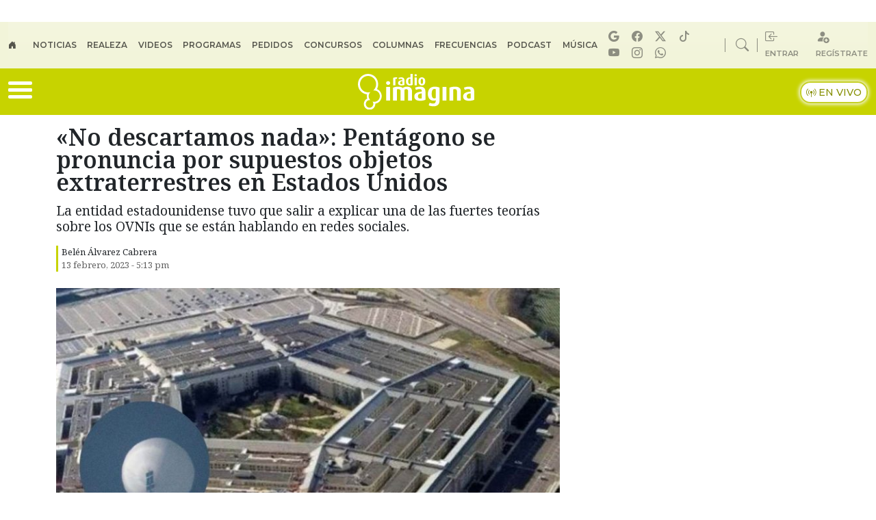

--- FILE ---
content_type: text/html; charset=UTF-8
request_url: https://www.radioimagina.cl/2023/02/no-descartamos-nada-pentagono-se-pronuncia-por-supuestos-objetos-extraterrestres-en-estados-unido/
body_size: 31701
content:
<!DOCTYPE html>
<html lang="es">
	<head>
		<meta charset="UTF-8">
		<meta name="viewport" content="width=device-width, initial-scale=1, shrink-to-fit=no">
		<meta name="adjacent:publisher-key" content="1a6ItgcfymTAivWleFae8S" />
		<link rel="preconnect" href="//sdk.privacy-center.org">
		<link rel="preconnect" href="//sdk-gcp.privacy-center.org">
	
		<link rel="preconnect" href="https://fonts.googleapis.com">
		<link rel="preconnect" href="https://fonts.gstatic.com" crossorigin>
		<link rel="profile" href="https://gmpg.org/xfn/11">
        		<link rel="preload" fetchpriority="high" as="image" href="https://www.radioimagina.cl/wp-content/uploads/2023/02/Pentagono-objeto-1-768x432.jpg" type="image/webp">
	    		<meta name='robots' content='index, follow, max-image-preview:large, max-snippet:-1, max-video-preview:-1' />

	<!-- This site is optimized with the Yoast SEO Premium plugin v26.6 (Yoast SEO v26.6) - https://yoast.com/wordpress/plugins/seo/ -->
	<title>&quot;No descartamos nada&quot;: Pentágono se pronuncia por supuestos objetos extraterrestres en Estados Unido — Radio Imagina</title>
<link data-rocket-preload as="style" href="https://fonts.googleapis.com/css2?family=Montserrat%3Awght%40400%3B500%3B600&#038;ver=1.0.10&#038;family=Noto+Serif%3Awght%40100%3B300%3B400%3B600%3B700%3B800&#038;ver=1.0.10&#038;display=swap" rel="preload">
<link href="https://fonts.googleapis.com/css2?family=Montserrat%3Awght%40400%3B500%3B600&#038;ver=1.0.10&#038;family=Noto+Serif%3Awght%40100%3B300%3B400%3B600%3B700%3B800&#038;ver=1.0.10&#038;display=swap" media="print" onload="this.media=&#039;all&#039;" rel="stylesheet">
<noscript data-wpr-hosted-gf-parameters=""><link rel="stylesheet" href="https://fonts.googleapis.com/css2?family=Montserrat%3Awght%40400%3B500%3B600&#038;ver=1.0.10&#038;family=Noto+Serif%3Awght%40100%3B300%3B400%3B600%3B700%3B800&#038;ver=1.0.10&#038;display=swap"></noscript>
<style id="rocket-critical-css">ul{box-sizing:border-box}.entry-content{counter-reset:footnotes}:root{--wp--preset--font-size--normal:16px;--wp--preset--font-size--huge:42px}:root{--bs-blue:#0d6efd;--bs-indigo:#6610f2;--bs-purple:#6f42c1;--bs-pink:#d63384;--bs-red:#dc3545;--bs-orange:#fd7e14;--bs-yellow:#ffc107;--bs-green:#198754;--bs-teal:#20c997;--bs-cyan:#0dcaf0;--bs-black:#000;--bs-white:#fff;--bs-gray:#6c757d;--bs-gray-dark:#343a40;--bs-gray-100:#f8f9fa;--bs-gray-200:#e9ecef;--bs-gray-300:#dee2e6;--bs-gray-400:#ced4da;--bs-gray-500:#adb5bd;--bs-gray-600:#6c757d;--bs-gray-700:#495057;--bs-gray-800:#343a40;--bs-gray-900:#212529;--bs-primary:#0d6efd;--bs-secondary:#6c757d;--bs-success:#198754;--bs-info:#0dcaf0;--bs-warning:#ffc107;--bs-danger:#dc3545;--bs-light:#f8f9fa;--bs-dark:#212529;--bs-primary-rgb:13,110,253;--bs-secondary-rgb:108,117,125;--bs-success-rgb:25,135,84;--bs-info-rgb:13,202,240;--bs-warning-rgb:255,193,7;--bs-danger-rgb:220,53,69;--bs-light-rgb:248,249,250;--bs-dark-rgb:33,37,41;--bs-primary-text-emphasis:#052c65;--bs-secondary-text-emphasis:#2b2f32;--bs-success-text-emphasis:#0a3622;--bs-info-text-emphasis:#055160;--bs-warning-text-emphasis:#664d03;--bs-danger-text-emphasis:#58151c;--bs-light-text-emphasis:#495057;--bs-dark-text-emphasis:#495057;--bs-primary-bg-subtle:#cfe2ff;--bs-secondary-bg-subtle:#e2e3e5;--bs-success-bg-subtle:#d1e7dd;--bs-info-bg-subtle:#cff4fc;--bs-warning-bg-subtle:#fff3cd;--bs-danger-bg-subtle:#f8d7da;--bs-light-bg-subtle:#fcfcfd;--bs-dark-bg-subtle:#ced4da;--bs-primary-border-subtle:#9ec5fe;--bs-secondary-border-subtle:#c4c8cb;--bs-success-border-subtle:#a3cfbb;--bs-info-border-subtle:#9eeaf9;--bs-warning-border-subtle:#ffe69c;--bs-danger-border-subtle:#f1aeb5;--bs-light-border-subtle:#e9ecef;--bs-dark-border-subtle:#adb5bd;--bs-white-rgb:255,255,255;--bs-black-rgb:0,0,0;--bs-font-sans-serif:system-ui,-apple-system,"Segoe UI",Roboto,"Helvetica Neue",Arial,"Noto Sans","Liberation Sans",sans-serif;--bs-font-monospace:SFMono-Regular,Menlo,Monaco,Consolas,"Liberation Mono","Courier New",monospace;--bs-gradient:linear-gradient(180deg,hsla(0,0%,100%,.15),hsla(0,0%,100%,0));--bs-body-font-family:'Noto Serif',serif;--bs-body-font-size:1rem;--bs-body-font-weight:400;--bs-body-line-height:1.5;--bs-body-color:#212529;--bs-body-color-rgb:33,37,41;--bs-body-bg:#fff;--bs-body-bg-rgb:255,255,255;--bs-emphasis-color:#000;--bs-emphasis-color-rgb:0,0,0;--bs-secondary-color:rgba(33,37,41,.75);--bs-secondary-color-rgb:33,37,41;--bs-secondary-bg:#e9ecef;--bs-secondary-bg-rgb:233,236,239;--bs-tertiary-color:rgba(33,37,41,.5);--bs-tertiary-color-rgb:33,37,41;--bs-tertiary-bg:#f8f9fa;--bs-tertiary-bg-rgb:248,249,250;--bs-heading-color:inherit;--bs-link-color:#0d6efd;--bs-link-color-rgb:13,110,253;--bs-link-decoration:none;--bs-link-hover-color:#0a58ca;--bs-link-hover-color-rgb:10,88,202;--bs-code-color:#d63384;--bs-highlight-bg:#fff3cd;--bs-border-width:1px;--bs-border-style:solid;--bs-border-color:#dee2e6;--bs-border-color-translucent:rgba(0,0,0,.175);--bs-border-radius:0.375rem;--bs-border-radius-sm:0.25rem;--bs-border-radius-lg:0.5rem;--bs-border-radius-xl:1rem;--bs-border-radius-xxl:2rem;--bs-border-radius-2xl:var(--bs-border-radius-xxl);--bs-border-radius-pill:50rem;--bs-box-shadow:0 0.5rem 1rem rgba(0,0,0,.15);--bs-box-shadow-sm:0 0.125rem 0.25rem rgba(0,0,0,.075);--bs-box-shadow-lg:0 1rem 3rem rgba(0,0,0,.175);--bs-box-shadow-inset:inset 0 1px 2px rgba(0,0,0,.075);--bs-focus-ring-width:0.25rem;--bs-focus-ring-opacity:0.25;--bs-focus-ring-color:rgba(13,110,253,.25);--bs-form-valid-color:#198754;--bs-form-valid-border-color:#198754;--bs-form-invalid-color:#dc3545;--bs-form-invalid-border-color:#dc3545}*,:after,:before{-webkit-box-sizing:border-box;box-sizing:border-box}@media (prefers-reduced-motion:no-preference){:root{scroll-behavior:smooth}}body{-webkit-text-size-adjust:100%;background-color:var(--bs-body-bg);color:var(--bs-body-color);font-family:var(--bs-body-font-family);font-size:var(--bs-body-font-size);font-weight:var(--bs-body-font-weight);line-height:var(--bs-body-line-height);margin:0;text-align:var(--bs-body-text-align)}h1,h2,h3{color:var(--bs-heading-color);font-weight:500;line-height:1.2;margin-bottom:.5rem;margin-top:0}h1{font-size:calc(1.375rem + 1.5vw)}@media (min-width:1200px){h1{font-size:2.5rem}}h2{font-size:calc(1.325rem + .9vw)}@media (min-width:1200px){h2{font-size:2rem}}h3{font-size:calc(1.3rem + .6vw)}@media (min-width:1200px){h3{font-size:1.75rem}}p{margin-bottom:1rem;margin-top:0}ul{padding-left:2rem}ul{margin-bottom:1rem;margin-top:0}ul ul{margin-bottom:0}strong{font-weight:bolder}a{color:rgba(var(--bs-link-color-rgb),var(--bs-link-opacity,1));text-decoration:none}figure{margin:0 0 1rem}img{vertical-align:middle}::-moz-focus-inner{border-style:none;padding:0}::-webkit-datetime-edit-day-field,::-webkit-datetime-edit-fields-wrapper,::-webkit-datetime-edit-hour-field,::-webkit-datetime-edit-minute,::-webkit-datetime-edit-month-field,::-webkit-datetime-edit-text,::-webkit-datetime-edit-year-field{padding:0}::-webkit-inner-spin-button{height:auto}::-webkit-search-decoration{-webkit-appearance:none}::-webkit-color-swatch-wrapper{padding:0}::-webkit-file-upload-button{-webkit-appearance:button;font:inherit}::file-selector-button{-webkit-appearance:button;font:inherit}iframe{border:0}.list-inline{list-style:none;padding-left:0}.list-inline-item{display:inline-block}.list-inline-item:not(:last-child){margin-right:.5rem}.img-fluid{height:auto;max-width:100%}.container,.container-fluid{--bs-gutter-x:1.5rem;--bs-gutter-y:0;margin-left:auto;margin-right:auto;padding-left:calc(var(--bs-gutter-x)*.5);padding-right:calc(var(--bs-gutter-x)*.5);width:100%}@media (min-width:576px){.container{max-width:540px}}@media (min-width:768px){.container{max-width:720px}}@media (min-width:992px){.container{max-width:960px}}@media (min-width:1200px){.container{max-width:1140px}}:root{--bs-breakpoint-xs:0;--bs-breakpoint-sm:576px;--bs-breakpoint-md:768px;--bs-breakpoint-lg:992px;--bs-breakpoint-xl:1200px;--bs-breakpoint-xxl:1400px}.row{--bs-gutter-x:1.5rem;--bs-gutter-y:0;display:-webkit-box;display:-ms-flexbox;display:flex;-ms-flex-wrap:wrap;flex-wrap:wrap;margin-left:calc(var(--bs-gutter-x)*-.5);margin-right:calc(var(--bs-gutter-x)*-.5);margin-top:calc(var(--bs-gutter-y)*-1)}.row>*{-ms-flex-negative:0;flex-shrink:0;margin-top:var(--bs-gutter-y);max-width:100%;padding-left:calc(var(--bs-gutter-x)*.5);padding-right:calc(var(--bs-gutter-x)*.5);width:100%}.col-12{-webkit-box-flex:0;-ms-flex:0 0 auto;flex:0 0 auto}.col-12{width:100%}@media (min-width:576px){.col-sm-12{-webkit-box-flex:0;-ms-flex:0 0 auto;flex:0 0 auto}.col-sm-12{width:100%}}@media (min-width:768px){.col-md-4{-webkit-box-flex:0;-ms-flex:0 0 auto;flex:0 0 auto}.col-md-4{width:33.33333333%}.col-md-8{-webkit-box-flex:0;-ms-flex:0 0 auto;flex:0 0 auto}.col-md-8{width:66.66666667%}.col-md-12{-webkit-box-flex:0;-ms-flex:0 0 auto;flex:0 0 auto}.col-md-12{width:100%}}.nav-link{background:none;border:0;color:var(--bs-nav-link-color);display:block;font-size:var(--bs-nav-link-font-size);font-weight:var(--bs-nav-link-font-weight);padding:var(--bs-nav-link-padding-y) var(--bs-nav-link-padding-x)}.navbar{--bs-navbar-padding-x:0;--bs-navbar-padding-y:0.5rem;--bs-navbar-color:rgba(var(--bs-emphasis-color-rgb),0.65);--bs-navbar-hover-color:rgba(var(--bs-emphasis-color-rgb),0.8);--bs-navbar-disabled-color:rgba(var(--bs-emphasis-color-rgb),0.3);--bs-navbar-active-color:rgba(var(--bs-emphasis-color-rgb),1);--bs-navbar-brand-padding-y:0.3125rem;--bs-navbar-brand-margin-end:1rem;--bs-navbar-brand-font-size:1.25rem;--bs-navbar-brand-color:rgba(var(--bs-emphasis-color-rgb),1);--bs-navbar-brand-hover-color:rgba(var(--bs-emphasis-color-rgb),1);--bs-navbar-nav-link-padding-x:0.5rem;--bs-navbar-toggler-padding-y:0.25rem;--bs-navbar-toggler-padding-x:0.75rem;--bs-navbar-toggler-font-size:1.25rem;--bs-navbar-toggler-icon-bg:url("data:image/svg+xml;charset=utf-8,%3Csvg xmlns=%27http://www.w3.org/2000/svg%27 viewBox=%270 0 30 30%27%3E%3Cpath stroke=%27rgba%2833, 37, 41, 0.75%29%27 stroke-linecap=%27round%27 stroke-miterlimit=%2710%27 stroke-width=%272%27 d=%27M4 7h22M4 15h22M4 23h22%27/%3E%3C/svg%3E");--bs-navbar-toggler-border-color:rgba(var(--bs-emphasis-color-rgb),0.15);--bs-navbar-toggler-border-radius:var(--bs-border-radius);--bs-navbar-toggler-focus-width:0.25rem;background-image:var(--bs-gradient);-ms-flex-wrap:wrap;flex-wrap:wrap;padding:var(--bs-navbar-padding-y) var(--bs-navbar-padding-x);position:relative}.navbar{-webkit-box-align:center;-ms-flex-align:center;-webkit-box-pack:justify;-ms-flex-pack:justify;align-items:center;display:-webkit-box;display:-ms-flexbox;display:flex;justify-content:space-between}.navbar-nav{--bs-nav-link-padding-x:0;--bs-nav-link-padding-y:0.5rem;--bs-nav-link-font-weight:;--bs-nav-link-color:var(--bs-navbar-color);--bs-nav-link-hover-color:var(--bs-navbar-hover-color);--bs-nav-link-disabled-color:var(--bs-navbar-disabled-color);-webkit-box-orient:vertical;-webkit-box-direction:normal;display:-webkit-box;display:-ms-flexbox;display:flex;-ms-flex-direction:column;flex-direction:column;list-style:none;margin-bottom:0;padding-left:0}@media (min-width:992px){.navbar-expand-lg{-webkit-box-pack:start;-ms-flex-pack:start;-ms-flex-wrap:nowrap;flex-wrap:nowrap;justify-content:flex-start}.navbar-expand-lg .navbar-nav{-webkit-box-orient:horizontal;-webkit-box-direction:normal;-ms-flex-direction:row;flex-direction:row}.navbar-expand-lg .navbar-nav .nav-link{padding-left:var(--bs-navbar-nav-link-padding-x);padding-right:var(--bs-navbar-nav-link-padding-x)}}.sticky-top{top:0}.sticky-top{position:sticky;z-index:1020}.visually-hidden-focusable:not(:focus):not(:focus-within){clip:rect(0,0,0,0)!important;border:0!important;height:1px!important;margin:-1px!important;overflow:hidden!important;padding:0!important;white-space:nowrap!important;width:1px!important}.visually-hidden-focusable:not(:focus):not(:focus-within):not(caption){position:absolute!important}.d-inline{display:inline!important}.d-block{display:block!important}.d-flex{display:-webkit-box!important;display:-ms-flexbox!important;display:flex!important}.d-none{display:none!important}.position-relative{position:relative!important}.w-100{width:100%!important}.flex-grow-1{-webkit-box-flex:1!important;-ms-flex-positive:1!important;flex-grow:1!important}.flex-shrink-0{-ms-flex-negative:0!important;flex-shrink:0!important}.justify-content-center{-webkit-box-pack:center!important;-ms-flex-pack:center!important;justify-content:center!important}.justify-content-between{-webkit-box-pack:justify!important;-ms-flex-pack:justify!important;justify-content:space-between!important}.align-items-center{-webkit-box-align:center!important;-ms-flex-align:center!important;align-items:center!important}.order-1{-webkit-box-ordinal-group:2!important;-ms-flex-order:1!important;order:1!important}.order-2{-webkit-box-ordinal-group:3!important;-ms-flex-order:2!important;order:2!important}.m-0{margin:0!important}.mx-auto{margin-left:auto!important;margin-right:auto!important}.my-3{margin-bottom:1rem!important;margin-top:1rem!important}.mt-3{margin-top:1rem!important}.mt-5{margin-top:3rem!important}.me-1{margin-right:.25rem!important}.me-2{margin-right:.5rem!important}.me-auto{margin-right:auto!important}.mb-1{margin-bottom:.25rem!important}.mb-4{margin-bottom:1.5rem!important}.ms-2{margin-left:.5rem!important}.ms-3{margin-left:1rem!important}.ms-4{margin-left:1.5rem!important}.ms-auto{margin-left:auto!important}.px-1{padding-left:.25rem!important;padding-right:.25rem!important}.py-2{padding-bottom:.5rem!important;padding-top:.5rem!important}.py-3{padding-bottom:1rem!important;padding-top:1rem!important}.pt-2{padding-top:.5rem!important}.fs-5{font-size:1.25rem!important}.fw-bold{font-weight:700!important}.text-end{text-align:right!important}.text-center{text-align:center!important}.text-uppercase{text-transform:uppercase!important}@media (min-width:768px){.d-md-block{display:block!important}.d-md-flex{display:-webkit-box!important;display:-ms-flexbox!important;display:flex!important}.d-md-none{display:none!important}.order-md-1{-webkit-box-ordinal-group:2!important;-ms-flex-order:1!important;order:1!important}.order-md-2{-webkit-box-ordinal-group:3!important;-ms-flex-order:2!important;order:2!important}.me-md-0{margin-right:0!important}.ms-md-auto{margin-left:auto!important}.px-md-5{padding-left:3rem!important;padding-right:3rem!important}}img{vertical-align:middle}.post-thumbnail{margin:5px 0;width:100%!important}.post-thumbnail img{height:auto;max-width:100%}#main{margin-top:1rem}.entry-meta{font-size:small;margin-top:.75rem}.single .entry-content{margin:1.5rem 0}@media (max-width:575.98px){#sidebar{margin-top:60px}}@font-face{font-display:swap;font-family:bootstrap-icons;src:url(https://www.radioimagina.cl/wp-content/themes/prisa-media-cl-imagina/build/vendor/icons/font/fonts/bootstrap-icons.woff2?dd67030699838ea613ee6dbda90effa6) format("woff2"),url(https://www.radioimagina.cl/wp-content/themes/prisa-media-cl-imagina/build/vendor/icons/font/fonts/bootstrap-icons.woff?dd67030699838ea613ee6dbda90effa6) format("woff")}.bi::before,[class*=" bi-"]::before{display:inline-block;font-family:bootstrap-icons!important;font-style:normal;font-weight:400!important;font-variant:normal;text-transform:none;line-height:1;vertical-align:-.125em;-webkit-font-smoothing:antialiased;-moz-osx-font-smoothing:grayscale}.bi-box-arrow-in-left::before{content:"\f1bd"}.bi-broadcast-pin::before{content:"\f1d5"}.bi-circle-fill::before{content:"\f287"}.bi-facebook::before{content:"\f344"}.bi-house-door-fill::before{content:"\f422"}.bi-instagram::before{content:"\f437"}.bi-play-circle-fill::before{content:"\f4f2"}.bi-search::before{content:"\f52a"}.bi-whatsapp::before{content:"\f618"}.bi-youtube::before{content:"\f62b"}.bi-tiktok::before{content:"\f6cc"}.bi-person-fill-add::before{content:"\f89d"}.bi-twitter-x::before{content:"\f8db"}#nav-icon,.entry-meta,.top-bar-right .nav-item:first-child,.top-bar-right .nav-item:nth-child(2){position:relative}#big-menu,#nav-icon span{width:100%;background:#fff}.top-menu{text-transform:uppercase}.ad-giga,.rrss-bigmenu,.sn-single i{text-align:center}body{font-family:'Noto Serif',serif}a{text-decoration:none;color:#212529}h1,h2,h3{margin-bottom:.5rem!important}p{margin-bottom:1rem!important}img{height:auto}iframe{border-width:0}.header-pm{z-index:1021}.font-1{font-family:'Noto Serif',serif!important}.font-2{font-family:Montserrat,sans-serif!important}.main-color{color:#c7d300}.main-bg{background-color:#c7d300}@keyframes blink{0%,100%{opacity:1}50%{opacity:0}}.bi-circle-fill{animation:1s infinite blink}#big-menu{display:none;position:sticky;z-index:10000;top:7%}.menu-site{background:#fafafa;padding:1em 0 2em 2em}.top-menu{background:#f2f4d9}.top-menu .nav-link{font-size:.75em;padding:0 1.3em 0 0!important;font-weight:700}.top-bar-right,.top-bar-right a{align-items:center;color:#2222227d}.top-bar-right i{font-size:1.2em}.top-bar-right span{font-size:.7em;font-weight:700;vertical-align:text-top}.rrss-top-bar-desktop i{font-size:1em;margin:0 .4em 0 0}.top-bar-right .nav-item:first-child::after,.top-bar-right .nav-item:nth-child(2)::after{content:'';position:absolute;right:-13px;top:50%;width:1px;height:20px;background-color:#2222227d;transform:translateY(-50%)}.live-wrap{align-items:center}.kicker-title{color:#8a9116}.live-wrap span{background:#ffff;border-radius:15px;color:#879007;border:2px solid #c5d024;box-shadow:0 0 5px 2px #f2f4db;padding:5px 7px;font-weight:500;font-size:.9em}#nav-icon{width:35px;height:30px;-webkit-transform:rotate(0);-moz-transform:rotate(0);-o-transform:rotate(0);transform:rotate(0)}#nav-icon span{display:block;position:absolute;height:5px;border-radius:9px;opacity:1;left:0;-webkit-transform:rotate(0);-moz-transform:rotate(0);-o-transform:rotate(0);transform:rotate(0)}#nav-icon span:first-child{top:0}#nav-icon span:nth-child(2),#nav-icon span:nth-child(3){top:10px}#nav-icon span:nth-child(4){top:20px}.entry-content li,.entry-content p,.entry-content ul{font-family:Montserrat,sans-serif}.sn-single{margin:0 0 24px 98px}.ad-giga{align-items:center;padding:1em 0}.mldb1{min-height:100px;padding:.2em 0 0}.top-10{top:9%}.entry-title{line-height:1;font-size:2.1em;font-weight:600}.time-post{color:#606060}.entry-meta:before{position:absolute;content:'';width:3px;height:100%;background:#c7d300}.post-thumbnail figcaption{font-size:.6em;background-color:#e5e5e5;padding:5px 5px 5px 0}.entry-desc{font-size:1.2em;padding:5px 0}.desktop-player a{border-bottom:2px solid #c7d300}.sn-single i{font-size:1.1em;margin:0 .4em 0 0;padding:7px 10px;color:#fff;border-radius:20px}.sn-single .bi-facebook{background-color:#1877f2}.sn-single .bi-twitter-x{background-color:#14171a}.sn-single .bi-whatsapp{background-color:#25d366}.menu-desk-right{background-color:#f6f6f6;position:relative}.desktop-player strong{font-size:1.6em}.desktop-player a{font-size:.9em;font-weight:500}#programacion .next p,#programacion .next strong,#programacion .prev p,#programacion .prev strong{font-size:12px;line-height:1.2}#programacion .program-wrap{width:70px}#programacion .onair .program-wrap{width:90px}#programacion .img-program{width:85px;height:85px;position:absolute;right:0;bottom:0}#programacion .program-desktop{background:#fff;margin:.5em;padding:.5em;border-radius:15px;position:relative;max-width:220px;height:105px}#programacion .next .program-desktop,#programacion .prev .program-desktop{height:75px;opacity:.8}#programacion .onair .program-desktop{max-width:300px}#programacion .onair .program-desktop img{width:125px;height:125px}#programacion .onair .program-desktop p{line-height:1.1;font-size:13px}#programacion .onair .program-desktop strong{font-size:15px}#programacion .onair .program-desktop i{font-size:2.5em}#programacion .onair .program-desktop .flex-grow-1 span{font-size:12px;text-transform:uppercase;background:#c7d300;padding:3px 5px;border-radius:15px;color:#fff;font-weight:700}#programacion .onair .program-desktop .flex-grow-1 i{font-size:6px;color:#fff;position:relative;top:-1px}#programacion .horario-program{text-align:center;background:#eaeae8;font-weight:700;font-size:1.3em;color:#c3c3c3;margin:.5em}#programacion .onair .horario-program{background:#eceed8;font-weight:700;font-size:1.3em;color:#4c4c4c;margin:.5em}.rrss-bigmenu{padding:1em;background:#fff;border-radius:18px;font-size:19px;box-shadow:0 0 4px 0 #0000001a;position:absolute;margin:auto;bottom:1em;left:0;right:0;width:85%}.rrss-bigmenu ul{margin-bottom:0}.rrss-bigmenu i{border:1px solid #fff;border-radius:20px;padding:2px 5px;background:#c7d300;color:#292727}#pie-comun9 a{display:block;text-indent:-9999px;overflow:hidden;color:#000;text-decoration:none;text-align:left}#pie-comun9 a#cierrame{background:url(https://www.radioimagina.cl/wp-content/themes/prisa-media-cl-imagina/build/imgs/pc-bgs.webp) 0 -22px no-repeat;width:64px;height:21px;line-height:21px;overflow:hidden;display:block;text-indent:-9999px}#pie-comun9 .muestra-medios a{text-indent:0}#pie-comun9 .muestra-medios .capa-medios{background:url(https://www.radioimagina.cl/wp-content/themes/prisa-media-cl-imagina/build/imgs/pc-bgs.webp) 0 -44px repeat-x #e9e9e9;height:311px;width:993px;display:none}#pie-comun9 .muestra-medios .capa-medios h3{padding:0 0 0 11px;font-weight:400;line-height:29px;margin:0}#pie-comun9 .cabecera-capa{padding:3px;border:1px solid #999;border-width:1px 1px 0;height:20px}#pie-comun9 .muestra-medios .cabecera-capa h3{float:left;line-height:20px;color:#000}#pie-comun9 .cabecera-capa a{float:right}@media (max-width:993px){#pie-comun9 .muestra-medios .capa-medios,#pie-comun9 .muestra-medios .capa-medios iframe{width:100%}}@media (max-width:575.98px){#main:before{position:relative;content:'';width:100%;height:10000px;background:#eceed8d4}.sn-single{margin:0}.cta-mob{border-bottom:1px solid #00000021;font-size:.9em}.main-menu{padding:2px 0}.next,.prev,.rrss-bigmenu{display:none!important}#programacion .onair .program-desktop strong{font-size:13px}#programacion .onair .program-desktop p{line-height:1.1;font-size:11px}#programacion .onair .program-desktop{max-width:100%;height:90px}#programacion .onair .program-desktop img{width:80px;height:80px}.desktop-player strong,.entry-desc{font-size:1em}#big-menu{top:55px;width:85%;overflow:scroll;height:90vh}.w-100{width:inherit;height:auto;max-width:100%}.top-bar-right .nav-item:first-child::after,.top-bar-right .nav-item:nth-child(2)::after{display:none}.navbar-topmenu{padding:0}.entry-title{line-height:1.1;font-size:1.6em}.live-wrap span{background:#fff;color:#2e2e2e!important;border-radius:10px;padding:3px 5px;font-size:.8em}.logo-station img{width:115px}.menu{font-size:2em;color:#fff}.menu-site{padding:1em 0 8em 1em}.rrss-top-bar-mob{background:#262626;border-radius:9px;padding:3px 0}.rrss-top-bar-mob i{font-size:1em;margin:0 .4em 0 0;color:#eceed8}}</style>
	<meta name="description" content="La entidad estadounidense tuvo que salir a explicar una de las fuertes teorías sobre los OVNIs que se están hablando en redes sociales." />
	<link rel="canonical" href="https://www.radioimagina.cl/2023/02/no-descartamos-nada-pentagono-se-pronuncia-por-supuestos-objetos-extraterrestres-en-estados-unido/" />
	<meta property="og:locale" content="es_ES" />
	<meta property="og:type" content="article" />
	<meta property="og:title" content="&quot;No descartamos nada&quot;: Pentágono se pronuncia por supuestos objetos extraterrestres en Estados Unidos" />
	<meta property="og:description" content="La entidad estadounidense tuvo que salir a explicar una de las fuertes teorías sobre los OVNIs que se están hablando en redes sociales." />
	<meta property="og:url" content="https://www.radioimagina.cl/2023/02/no-descartamos-nada-pentagono-se-pronuncia-por-supuestos-objetos-extraterrestres-en-estados-unido/" />
	<meta property="og:site_name" content="Radio Imagina" />
	<meta property="article:publisher" content="https://www.facebook.com/RadioImagina/?ref=ts" />
	<meta property="article:published_time" content="2023-02-13T20:13:57+00:00" />
	<meta property="og:image" content="https://www.radioimagina.cl/wp-content/uploads/2023/02/Pentagono-objeto-1.jpg" />
	<meta property="og:image:width" content="1200" />
	<meta property="og:image:height" content="675" />
	<meta property="og:image:type" content="image/jpeg" />
	<meta name="author" content="Belén Álvarez Cabrera" />
	<meta name="twitter:card" content="summary_large_image" />
	<meta name="twitter:creator" content="@imagina881" />
	<meta name="twitter:site" content="@imagina881" />
	<script type="application/ld+json" class="yoast-schema-graph">{"@context":"https://schema.org","@graph":[{"@type":"NewsArticle","@id":"https://www.radioimagina.cl/2023/02/no-descartamos-nada-pentagono-se-pronuncia-por-supuestos-objetos-extraterrestres-en-estados-unido/#article","isPartOf":{"@id":"https://www.radioimagina.cl/2023/02/no-descartamos-nada-pentagono-se-pronuncia-por-supuestos-objetos-extraterrestres-en-estados-unido/"},"author":{"name":"Belén Álvarez Cabrera","@id":"https://www.radioimagina.cl/#/schema/person/d7a0e313ac22b3ae2ac247b9c94a0308"},"headline":"«No descartamos nada»: Pentágono se pronuncia por supuestos objetos extraterrestres en Estados Unidos","datePublished":"2023-02-13T20:13:57+00:00","mainEntityOfPage":{"@id":"https://www.radioimagina.cl/2023/02/no-descartamos-nada-pentagono-se-pronuncia-por-supuestos-objetos-extraterrestres-en-estados-unido/"},"wordCount":444,"publisher":{"@id":"https://www.radioimagina.cl/#organization"},"image":{"@id":"https://www.radioimagina.cl/2023/02/no-descartamos-nada-pentagono-se-pronuncia-por-supuestos-objetos-extraterrestres-en-estados-unido/#primaryimage"},"thumbnailUrl":"https://www.radioimagina.cl/wp-content/uploads/2023/02/Pentagono-objeto-1.jpg","keywords":["Estados Unidos","ovnis"],"articleSection":["Destacados","Noticias"],"inLanguage":"es","copyrightYear":"2023","copyrightHolder":{"@id":"https://www.radioimagina.cl/#organization"}},{"@type":["WebPage","ItemPage"],"@id":"https://www.radioimagina.cl/2023/02/no-descartamos-nada-pentagono-se-pronuncia-por-supuestos-objetos-extraterrestres-en-estados-unido/","url":"https://www.radioimagina.cl/2023/02/no-descartamos-nada-pentagono-se-pronuncia-por-supuestos-objetos-extraterrestres-en-estados-unido/","name":"\"No descartamos nada\": Pentágono se pronuncia por supuestos objetos extraterrestres en Estados Unido","isPartOf":{"@id":"https://www.radioimagina.cl/#website"},"primaryImageOfPage":{"@id":"https://www.radioimagina.cl/2023/02/no-descartamos-nada-pentagono-se-pronuncia-por-supuestos-objetos-extraterrestres-en-estados-unido/#primaryimage"},"image":{"@id":"https://www.radioimagina.cl/2023/02/no-descartamos-nada-pentagono-se-pronuncia-por-supuestos-objetos-extraterrestres-en-estados-unido/#primaryimage"},"thumbnailUrl":"https://www.radioimagina.cl/wp-content/uploads/2023/02/Pentagono-objeto-1.jpg","datePublished":"2023-02-13T20:13:57+00:00","description":"La entidad estadounidense tuvo que salir a explicar una de las fuertes teorías sobre los OVNIs que se están hablando en redes sociales.","breadcrumb":{"@id":"https://www.radioimagina.cl/2023/02/no-descartamos-nada-pentagono-se-pronuncia-por-supuestos-objetos-extraterrestres-en-estados-unido/#breadcrumb"},"inLanguage":"es","potentialAction":[{"@type":"ReadAction","target":["https://www.radioimagina.cl/2023/02/no-descartamos-nada-pentagono-se-pronuncia-por-supuestos-objetos-extraterrestres-en-estados-unido/"]}]},{"@type":"ImageObject","inLanguage":"es","@id":"https://www.radioimagina.cl/2023/02/no-descartamos-nada-pentagono-se-pronuncia-por-supuestos-objetos-extraterrestres-en-estados-unido/#primaryimage","url":"https://www.radioimagina.cl/wp-content/uploads/2023/02/Pentagono-objeto-1.jpg","contentUrl":"https://www.radioimagina.cl/wp-content/uploads/2023/02/Pentagono-objeto-1.jpg","width":1200,"height":675,"caption":"Instagram: @pedrolukemartinez"},{"@type":"BreadcrumbList","@id":"https://www.radioimagina.cl/2023/02/no-descartamos-nada-pentagono-se-pronuncia-por-supuestos-objetos-extraterrestres-en-estados-unido/#breadcrumb","itemListElement":[{"@type":"ListItem","position":1,"name":"Portada","item":"https://www.radioimagina.cl/"},{"@type":"ListItem","position":2,"name":"«No descartamos nada»: Pentágono se pronuncia por supuestos objetos extraterrestres en Estados Unidos"}]},{"@type":"WebSite","@id":"https://www.radioimagina.cl/#website","url":"https://www.radioimagina.cl/","name":"Radio Imagina","description":"Lo mejor de tu vida","publisher":{"@id":"https://www.radioimagina.cl/#organization"},"alternateName":"Imagina","potentialAction":[{"@type":"SearchAction","target":{"@type":"EntryPoint","urlTemplate":"https://www.radioimagina.cl/?s={search_term_string}"},"query-input":{"@type":"PropertyValueSpecification","valueRequired":true,"valueName":"search_term_string"}}],"inLanguage":"es"},{"@type":"Organization","@id":"https://www.radioimagina.cl/#organization","name":"Radio Imagina","url":"https://www.radioimagina.cl/","logo":{"@type":"ImageObject","inLanguage":"es","@id":"https://www.radioimagina.cl/#/schema/logo/image/","url":"https://www.radioimagina.cl/wp-content/uploads/2017/11/logo_amp.png","contentUrl":"https://www.radioimagina.cl/wp-content/uploads/2017/11/logo_amp.png","width":320,"height":113,"caption":"Radio Imagina"},"image":{"@id":"https://www.radioimagina.cl/#/schema/logo/image/"},"sameAs":["https://www.facebook.com/RadioImagina/?ref=ts","https://x.com/imagina881","https://www.instagram.com/radioimagina/","https://www.youtube.com/user/RadioImagina881?feature=watch"],"email":"comercial@prisamedia.com","legalName":"PRISA MEDIA S.A"},{"@type":"Person","@id":"https://www.radioimagina.cl/#/schema/person/d7a0e313ac22b3ae2ac247b9c94a0308","name":"Belén Álvarez Cabrera","image":{"@type":"ImageObject","inLanguage":"es","@id":"https://www.radioimagina.cl/#/schema/person/image/","url":"https://secure.gravatar.com/avatar/c2694763b0f94ab3979a4fc25d9833fa60418925936f5579507f200a5d02a276?s=96&d=mm&r=g","contentUrl":"https://secure.gravatar.com/avatar/c2694763b0f94ab3979a4fc25d9833fa60418925936f5579507f200a5d02a276?s=96&d=mm&r=g","caption":"Belén Álvarez Cabrera"},"url":"https://www.radioimagina.cl/author/balvarez/"}]}</script>
	<!-- / Yoast SEO Premium plugin. -->


<link rel='dns-prefetch' href='//fonts.googleapis.com' />
<link href='https://fonts.gstatic.com' crossorigin rel='preconnect' />
<link rel="alternate" type="application/rss+xml" title="Radio Imagina &raquo; Feed" href="https://www.radioimagina.cl/feed/" />
<style id='wp-img-auto-sizes-contain-inline-css'>
img:is([sizes=auto i],[sizes^="auto," i]){contain-intrinsic-size:3000px 1500px}
/*# sourceURL=wp-img-auto-sizes-contain-inline-css */
</style>
<style id='wp-block-library-inline-css'>
:root{--wp-block-synced-color:#7a00df;--wp-block-synced-color--rgb:122,0,223;--wp-bound-block-color:var(--wp-block-synced-color);--wp-editor-canvas-background:#ddd;--wp-admin-theme-color:#007cba;--wp-admin-theme-color--rgb:0,124,186;--wp-admin-theme-color-darker-10:#006ba1;--wp-admin-theme-color-darker-10--rgb:0,107,160.5;--wp-admin-theme-color-darker-20:#005a87;--wp-admin-theme-color-darker-20--rgb:0,90,135;--wp-admin-border-width-focus:2px}@media (min-resolution:192dpi){:root{--wp-admin-border-width-focus:1.5px}}.wp-element-button{cursor:pointer}:root .has-very-light-gray-background-color{background-color:#eee}:root .has-very-dark-gray-background-color{background-color:#313131}:root .has-very-light-gray-color{color:#eee}:root .has-very-dark-gray-color{color:#313131}:root .has-vivid-green-cyan-to-vivid-cyan-blue-gradient-background{background:linear-gradient(135deg,#00d084,#0693e3)}:root .has-purple-crush-gradient-background{background:linear-gradient(135deg,#34e2e4,#4721fb 50%,#ab1dfe)}:root .has-hazy-dawn-gradient-background{background:linear-gradient(135deg,#faaca8,#dad0ec)}:root .has-subdued-olive-gradient-background{background:linear-gradient(135deg,#fafae1,#67a671)}:root .has-atomic-cream-gradient-background{background:linear-gradient(135deg,#fdd79a,#004a59)}:root .has-nightshade-gradient-background{background:linear-gradient(135deg,#330968,#31cdcf)}:root .has-midnight-gradient-background{background:linear-gradient(135deg,#020381,#2874fc)}:root{--wp--preset--font-size--normal:16px;--wp--preset--font-size--huge:42px}.has-regular-font-size{font-size:1em}.has-larger-font-size{font-size:2.625em}.has-normal-font-size{font-size:var(--wp--preset--font-size--normal)}.has-huge-font-size{font-size:var(--wp--preset--font-size--huge)}.has-text-align-center{text-align:center}.has-text-align-left{text-align:left}.has-text-align-right{text-align:right}.has-fit-text{white-space:nowrap!important}#end-resizable-editor-section{display:none}.aligncenter{clear:both}.items-justified-left{justify-content:flex-start}.items-justified-center{justify-content:center}.items-justified-right{justify-content:flex-end}.items-justified-space-between{justify-content:space-between}.screen-reader-text{border:0;clip-path:inset(50%);height:1px;margin:-1px;overflow:hidden;padding:0;position:absolute;width:1px;word-wrap:normal!important}.screen-reader-text:focus{background-color:#ddd;clip-path:none;color:#444;display:block;font-size:1em;height:auto;left:5px;line-height:normal;padding:15px 23px 14px;text-decoration:none;top:5px;width:auto;z-index:100000}html :where(.has-border-color){border-style:solid}html :where([style*=border-top-color]){border-top-style:solid}html :where([style*=border-right-color]){border-right-style:solid}html :where([style*=border-bottom-color]){border-bottom-style:solid}html :where([style*=border-left-color]){border-left-style:solid}html :where([style*=border-width]){border-style:solid}html :where([style*=border-top-width]){border-top-style:solid}html :where([style*=border-right-width]){border-right-style:solid}html :where([style*=border-bottom-width]){border-bottom-style:solid}html :where([style*=border-left-width]){border-left-style:solid}html :where(img[class*=wp-image-]){height:auto;max-width:100%}:where(figure){margin:0 0 1em}html :where(.is-position-sticky){--wp-admin--admin-bar--position-offset:var(--wp-admin--admin-bar--height,0px)}@media screen and (max-width:600px){html :where(.is-position-sticky){--wp-admin--admin-bar--position-offset:0px}}

/*# sourceURL=wp-block-library-inline-css */
</style><style id='global-styles-inline-css'>
:root{--wp--preset--aspect-ratio--square: 1;--wp--preset--aspect-ratio--4-3: 4/3;--wp--preset--aspect-ratio--3-4: 3/4;--wp--preset--aspect-ratio--3-2: 3/2;--wp--preset--aspect-ratio--2-3: 2/3;--wp--preset--aspect-ratio--16-9: 16/9;--wp--preset--aspect-ratio--9-16: 9/16;--wp--preset--color--black: #000000;--wp--preset--color--cyan-bluish-gray: #abb8c3;--wp--preset--color--white: #ffffff;--wp--preset--color--pale-pink: #f78da7;--wp--preset--color--vivid-red: #cf2e2e;--wp--preset--color--luminous-vivid-orange: #ff6900;--wp--preset--color--luminous-vivid-amber: #fcb900;--wp--preset--color--light-green-cyan: #7bdcb5;--wp--preset--color--vivid-green-cyan: #00d084;--wp--preset--color--pale-cyan-blue: #8ed1fc;--wp--preset--color--vivid-cyan-blue: #0693e3;--wp--preset--color--vivid-purple: #9b51e0;--wp--preset--gradient--vivid-cyan-blue-to-vivid-purple: linear-gradient(135deg,rgb(6,147,227) 0%,rgb(155,81,224) 100%);--wp--preset--gradient--light-green-cyan-to-vivid-green-cyan: linear-gradient(135deg,rgb(122,220,180) 0%,rgb(0,208,130) 100%);--wp--preset--gradient--luminous-vivid-amber-to-luminous-vivid-orange: linear-gradient(135deg,rgb(252,185,0) 0%,rgb(255,105,0) 100%);--wp--preset--gradient--luminous-vivid-orange-to-vivid-red: linear-gradient(135deg,rgb(255,105,0) 0%,rgb(207,46,46) 100%);--wp--preset--gradient--very-light-gray-to-cyan-bluish-gray: linear-gradient(135deg,rgb(238,238,238) 0%,rgb(169,184,195) 100%);--wp--preset--gradient--cool-to-warm-spectrum: linear-gradient(135deg,rgb(74,234,220) 0%,rgb(151,120,209) 20%,rgb(207,42,186) 40%,rgb(238,44,130) 60%,rgb(251,105,98) 80%,rgb(254,248,76) 100%);--wp--preset--gradient--blush-light-purple: linear-gradient(135deg,rgb(255,206,236) 0%,rgb(152,150,240) 100%);--wp--preset--gradient--blush-bordeaux: linear-gradient(135deg,rgb(254,205,165) 0%,rgb(254,45,45) 50%,rgb(107,0,62) 100%);--wp--preset--gradient--luminous-dusk: linear-gradient(135deg,rgb(255,203,112) 0%,rgb(199,81,192) 50%,rgb(65,88,208) 100%);--wp--preset--gradient--pale-ocean: linear-gradient(135deg,rgb(255,245,203) 0%,rgb(182,227,212) 50%,rgb(51,167,181) 100%);--wp--preset--gradient--electric-grass: linear-gradient(135deg,rgb(202,248,128) 0%,rgb(113,206,126) 100%);--wp--preset--gradient--midnight: linear-gradient(135deg,rgb(2,3,129) 0%,rgb(40,116,252) 100%);--wp--preset--font-size--small: 13px;--wp--preset--font-size--medium: 20px;--wp--preset--font-size--large: 36px;--wp--preset--font-size--x-large: 42px;--wp--preset--spacing--20: 0.44rem;--wp--preset--spacing--30: 0.67rem;--wp--preset--spacing--40: 1rem;--wp--preset--spacing--50: 1.5rem;--wp--preset--spacing--60: 2.25rem;--wp--preset--spacing--70: 3.38rem;--wp--preset--spacing--80: 5.06rem;--wp--preset--shadow--natural: 6px 6px 9px rgba(0, 0, 0, 0.2);--wp--preset--shadow--deep: 12px 12px 50px rgba(0, 0, 0, 0.4);--wp--preset--shadow--sharp: 6px 6px 0px rgba(0, 0, 0, 0.2);--wp--preset--shadow--outlined: 6px 6px 0px -3px rgb(255, 255, 255), 6px 6px rgb(0, 0, 0);--wp--preset--shadow--crisp: 6px 6px 0px rgb(0, 0, 0);}:where(.is-layout-flex){gap: 0.5em;}:where(.is-layout-grid){gap: 0.5em;}body .is-layout-flex{display: flex;}.is-layout-flex{flex-wrap: wrap;align-items: center;}.is-layout-flex > :is(*, div){margin: 0;}body .is-layout-grid{display: grid;}.is-layout-grid > :is(*, div){margin: 0;}:where(.wp-block-columns.is-layout-flex){gap: 2em;}:where(.wp-block-columns.is-layout-grid){gap: 2em;}:where(.wp-block-post-template.is-layout-flex){gap: 1.25em;}:where(.wp-block-post-template.is-layout-grid){gap: 1.25em;}.has-black-color{color: var(--wp--preset--color--black) !important;}.has-cyan-bluish-gray-color{color: var(--wp--preset--color--cyan-bluish-gray) !important;}.has-white-color{color: var(--wp--preset--color--white) !important;}.has-pale-pink-color{color: var(--wp--preset--color--pale-pink) !important;}.has-vivid-red-color{color: var(--wp--preset--color--vivid-red) !important;}.has-luminous-vivid-orange-color{color: var(--wp--preset--color--luminous-vivid-orange) !important;}.has-luminous-vivid-amber-color{color: var(--wp--preset--color--luminous-vivid-amber) !important;}.has-light-green-cyan-color{color: var(--wp--preset--color--light-green-cyan) !important;}.has-vivid-green-cyan-color{color: var(--wp--preset--color--vivid-green-cyan) !important;}.has-pale-cyan-blue-color{color: var(--wp--preset--color--pale-cyan-blue) !important;}.has-vivid-cyan-blue-color{color: var(--wp--preset--color--vivid-cyan-blue) !important;}.has-vivid-purple-color{color: var(--wp--preset--color--vivid-purple) !important;}.has-black-background-color{background-color: var(--wp--preset--color--black) !important;}.has-cyan-bluish-gray-background-color{background-color: var(--wp--preset--color--cyan-bluish-gray) !important;}.has-white-background-color{background-color: var(--wp--preset--color--white) !important;}.has-pale-pink-background-color{background-color: var(--wp--preset--color--pale-pink) !important;}.has-vivid-red-background-color{background-color: var(--wp--preset--color--vivid-red) !important;}.has-luminous-vivid-orange-background-color{background-color: var(--wp--preset--color--luminous-vivid-orange) !important;}.has-luminous-vivid-amber-background-color{background-color: var(--wp--preset--color--luminous-vivid-amber) !important;}.has-light-green-cyan-background-color{background-color: var(--wp--preset--color--light-green-cyan) !important;}.has-vivid-green-cyan-background-color{background-color: var(--wp--preset--color--vivid-green-cyan) !important;}.has-pale-cyan-blue-background-color{background-color: var(--wp--preset--color--pale-cyan-blue) !important;}.has-vivid-cyan-blue-background-color{background-color: var(--wp--preset--color--vivid-cyan-blue) !important;}.has-vivid-purple-background-color{background-color: var(--wp--preset--color--vivid-purple) !important;}.has-black-border-color{border-color: var(--wp--preset--color--black) !important;}.has-cyan-bluish-gray-border-color{border-color: var(--wp--preset--color--cyan-bluish-gray) !important;}.has-white-border-color{border-color: var(--wp--preset--color--white) !important;}.has-pale-pink-border-color{border-color: var(--wp--preset--color--pale-pink) !important;}.has-vivid-red-border-color{border-color: var(--wp--preset--color--vivid-red) !important;}.has-luminous-vivid-orange-border-color{border-color: var(--wp--preset--color--luminous-vivid-orange) !important;}.has-luminous-vivid-amber-border-color{border-color: var(--wp--preset--color--luminous-vivid-amber) !important;}.has-light-green-cyan-border-color{border-color: var(--wp--preset--color--light-green-cyan) !important;}.has-vivid-green-cyan-border-color{border-color: var(--wp--preset--color--vivid-green-cyan) !important;}.has-pale-cyan-blue-border-color{border-color: var(--wp--preset--color--pale-cyan-blue) !important;}.has-vivid-cyan-blue-border-color{border-color: var(--wp--preset--color--vivid-cyan-blue) !important;}.has-vivid-purple-border-color{border-color: var(--wp--preset--color--vivid-purple) !important;}.has-vivid-cyan-blue-to-vivid-purple-gradient-background{background: var(--wp--preset--gradient--vivid-cyan-blue-to-vivid-purple) !important;}.has-light-green-cyan-to-vivid-green-cyan-gradient-background{background: var(--wp--preset--gradient--light-green-cyan-to-vivid-green-cyan) !important;}.has-luminous-vivid-amber-to-luminous-vivid-orange-gradient-background{background: var(--wp--preset--gradient--luminous-vivid-amber-to-luminous-vivid-orange) !important;}.has-luminous-vivid-orange-to-vivid-red-gradient-background{background: var(--wp--preset--gradient--luminous-vivid-orange-to-vivid-red) !important;}.has-very-light-gray-to-cyan-bluish-gray-gradient-background{background: var(--wp--preset--gradient--very-light-gray-to-cyan-bluish-gray) !important;}.has-cool-to-warm-spectrum-gradient-background{background: var(--wp--preset--gradient--cool-to-warm-spectrum) !important;}.has-blush-light-purple-gradient-background{background: var(--wp--preset--gradient--blush-light-purple) !important;}.has-blush-bordeaux-gradient-background{background: var(--wp--preset--gradient--blush-bordeaux) !important;}.has-luminous-dusk-gradient-background{background: var(--wp--preset--gradient--luminous-dusk) !important;}.has-pale-ocean-gradient-background{background: var(--wp--preset--gradient--pale-ocean) !important;}.has-electric-grass-gradient-background{background: var(--wp--preset--gradient--electric-grass) !important;}.has-midnight-gradient-background{background: var(--wp--preset--gradient--midnight) !important;}.has-small-font-size{font-size: var(--wp--preset--font-size--small) !important;}.has-medium-font-size{font-size: var(--wp--preset--font-size--medium) !important;}.has-large-font-size{font-size: var(--wp--preset--font-size--large) !important;}.has-x-large-font-size{font-size: var(--wp--preset--font-size--x-large) !important;}
/*# sourceURL=global-styles-inline-css */
</style>

<style id='dominant-color-styles-inline-css'>
img[data-dominant-color]:not(.has-transparency) { background-color: var(--dominant-color); }
/*# sourceURL=dominant-color-styles-inline-css */
</style>
<link rel='preload'  href='https://www.radioimagina.cl/wp-content/plugins/linkbuilding-pm-chile/assets/css/lbpc.min.css?ver=1.2' data-rocket-async="style" as="style" onload="this.onload=null;this.rel='stylesheet'" onerror="this.removeAttribute('data-rocket-async')"  media='all' />
<link rel='preload'  href='https://www.radioimagina.cl/wp-content/themes/prisa-media-cl-imagina/style.css?ver=1.0.10' data-rocket-async="style" as="style" onload="this.onload=null;this.rel='stylesheet'" onerror="this.removeAttribute('data-rocket-async')"  media='all' />
<link rel='preload'  href='https://www.radioimagina.cl/wp-content/themes/prisa-media-cl-imagina/build/main-120224.min.css?ver=1.0.10' data-rocket-async="style" as="style" onload="this.onload=null;this.rel='stylesheet'" onerror="this.removeAttribute('data-rocket-async')"  media='all' />
<link rel='preload'  href='https://www.radioimagina.cl/wp-content/themes/prisa-media-cl-imagina/build/vendor/icons/font/bootstrap-icons.min.css?ver=1.0.10' data-rocket-async="style" as="style" onload="this.onload=null;this.rel='stylesheet'" onerror="this.removeAttribute('data-rocket-async')"  media='all' />
<link rel='preload'  href='https://www.radioimagina.cl/wp-content/themes/prisa-media-cl-imagina/build/imagina.css?ver=1.0.10.1760109464' data-rocket-async="style" as="style" onload="this.onload=null;this.rel='stylesheet'" onerror="this.removeAttribute('data-rocket-async')"  media='all' />


<meta name="generator" content="dominant-color-images 1.2.0">
  <script defer data-type="lazy" data-src="https://cdn.onesignal.com/sdks/web/v16/OneSignalSDK.page.js"></script>
  <script data-type="lazy" data-src="[data-uri]"></script>
<meta name="generator" content="webp-uploads 2.6.0">
<link rel="amphtml" href="https://www.radioimagina.cl/2023/02/no-descartamos-nada-pentagono-se-pronuncia-por-supuestos-objetos-extraterrestres-en-estados-unido/amp/"><link rel="icon" href="https://www.radioimagina.cl/wp-content/uploads/2018/09/android-icon-192x192-1-150x150.png" sizes="32x32" />
<link rel="icon" href="https://www.radioimagina.cl/wp-content/uploads/2018/09/android-icon-192x192-1.png" sizes="192x192" />
<link rel="apple-touch-icon" href="https://www.radioimagina.cl/wp-content/uploads/2018/09/android-icon-192x192-1.png" />
<meta name="msapplication-TileImage" content="https://www.radioimagina.cl/wp-content/uploads/2018/09/android-icon-192x192-1.png" />
<script>
/*! loadCSS rel=preload polyfill. [c]2017 Filament Group, Inc. MIT License */
(function(w){"use strict";if(!w.loadCSS){w.loadCSS=function(){}}
var rp=loadCSS.relpreload={};rp.support=(function(){var ret;try{ret=w.document.createElement("link").relList.supports("preload")}catch(e){ret=!1}
return function(){return ret}})();rp.bindMediaToggle=function(link){var finalMedia=link.media||"all";function enableStylesheet(){link.media=finalMedia}
if(link.addEventListener){link.addEventListener("load",enableStylesheet)}else if(link.attachEvent){link.attachEvent("onload",enableStylesheet)}
setTimeout(function(){link.rel="stylesheet";link.media="only x"});setTimeout(enableStylesheet,3000)};rp.poly=function(){if(rp.support()){return}
var links=w.document.getElementsByTagName("link");for(var i=0;i<links.length;i++){var link=links[i];if(link.rel==="preload"&&link.getAttribute("as")==="style"&&!link.getAttribute("data-loadcss")){link.setAttribute("data-loadcss",!0);rp.bindMediaToggle(link)}}};if(!rp.support()){rp.poly();var run=w.setInterval(rp.poly,500);if(w.addEventListener){w.addEventListener("load",function(){rp.poly();w.clearInterval(run)})}else if(w.attachEvent){w.attachEvent("onload",function(){rp.poly();w.clearInterval(run)})}}
if(typeof exports!=="undefined"){exports.loadCSS=loadCSS}
else{w.loadCSS=loadCSS}}(typeof global!=="undefined"?global:this))
</script>
	    <link rel="preload" as="script" href="https://cmp.prisa.com/dist/cmp.js">
		<script data-type="lazy" data-src="https://cmp.prisa.com/dist/cmp.js"></script>
<script async data-type="lazy" data-src="https://cdn.getadjacent.com/amd/ned-adjacent.min.js?v=2"></script>
<!-- adjacent -->
<script data-type="lazy" data-src="[data-uri]"></script>		
		<script async data-type="lazy" data-src="https://www.googletagmanager.com/gtag/js?id=G-3TC924LR16"></script>
		<script data-type="lazy" data-src="[data-uri]"></script>
		
		
        
		<script type="text/javascript">
			window._taboola = window._taboola || [];
		   _taboola.push({article:'auto'});
		    !function (e, f, u, i) {
		        if (!document.getElementById(i)) {
		            e.async = 1;
		            e.src = u;
		            e.id = i;
		            f.parentNode.insertBefore(e, f);
		        }
		    }(document.createElement('script'), document.getElementsByTagName('script')[0], '//cdn.taboola.com/libtrc/grupoprisa-radioimaginacl/loader.js', 'tb_loader_script');
		    if (window.performance && typeof window.performance.mark == 'function') {
		        window.performance.mark('tbl_ic');
		    }
		</script>
	    
					
	<meta name="generator" content="WP Rocket 3.20.2" data-wpr-features="wpr_async_css wpr_preload_links wpr_desktop" /></head>
		<body class="wp-singular post-template-default single single-post postid-145826 single-format-standard wp-theme-prisa-media-cl-imagina">
		
        <script id="pmuserjs" src="https://static.prisa.com/dist/subs/pmuser/v2/stable/pmuser.min.js"></script>
      
		<!-- dtm  pre-->
<script>
var r1 = window.location.host;
var r2 = window.location.href;
window.dataLayer = window.dataLayer || [];
window.DTM = {
eventQueue: [],
trackEvent: function(eventName, data){
window.DTM.eventQueue.push({
"eventName": eventName,
"data": data
});
}
};
DTM.pageDataLayer = {
articleID: "145826",
articleLength: "422",
articleTitle: "\u00abNo descartamos nada\u00bb: Pent\u00e1gono se pronuncia por supuestos objetos extraterrestres en Estados Unidos",
audioContent: "0",
author:  [{"id":"belen_alvarez_cabrera","name":"Bel\u00e9n \u00c1lvarez Cabrera"}] ,
brand: "0",
brandedContent: "0",
businessUnit: "radio",
canonicalURL: "https:\/\/www.radioimagina.cl\/2023\/02\/no-descartamos-nada-pentagono-se-pronuncia-por-supuestos-objetos-extraterrestres-en-estados-unido\/",
cleanURL: "https:\/\/www.radioimagina.cl\/2023\/02\/no-descartamos-nada-pentagono-se-pronuncia-por-supuestos-objetos-extraterrestres-en-estados-unido\/",
cms: "wp",
creationDate: "2023/02/13",
destinationURL: "https:\/\/www.radioimagina.cl\/2023\/02\/no-descartamos-nada-pentagono-se-pronuncia-por-supuestos-objetos-extraterrestres-en-estados-unido\/",
domain: "radioimagina.cl",
geoRegion: "chile",
language: "es",
liveContent: "0",
loadType: "secuencial",
onsiteSearch: "0",
onsiteSearchTerm: "",
onsiteSearchResults: "",
org: "prisa",
pageInstanceID: "1769092085_1875146",
pageName: "radioimaginacl\/2023\/02\/no-descartamos-nada-pentagono-se-pronuncia-por-supuestos-objetos-extraterrestres-en-estados-unido\/",
pageTitle: "\u00abNo descartamos nada\u00bb: Pent\u00e1gono se pronuncia por supuestos objetos extraterrestres en Estados Unidos",
pageType: "articulo",
primaryCategory: "destacados",
profileID: "",
program: "",
programStation: "radioimagina",
publishDate: "2023/02/13",
publisher: "imagina",
referringDomain: "",
referringURL: "",
registeredUser: "",
server: "www.radioimagina.cl",
siteID: "radioimaginacl",
editionNavigation: "chile",
ssl: "1",
subCategory1: "destacados",
subCategory2: "",
sysEnv: "web",
tags:  [{'id':'estados_unidos','name':'Estados Unidos' },{'id':'ovnis','name':'ovnis' }] ,
thematic: "musical",
updateDate: "2023/02/13",
videoContent: "0",
referringDomain: "",
referringURL: ""
};
</script>
<link rel="preload" as="script" href="https://assets.adobedtm.com/0681c221600c/9b44d93cb07f/launch-c97f0a885d1b.min.js" />
<script src="https://assets.adobedtm.com/0681c221600c/9b44d93cb07f/launch-c97f0a885d1b.min.js" async></script>		<script>
		var current_url=window.location.href;let layer=[];layer.push({url_key:current_url,data_layer:DTM.pageDataLayer});
		</script>

		
          <script type="text/javascript">
		    function initOneTap() {
		   let unificadoIsConnected = PMUser?.isLoggedInLocal() ?? false;

           
           if (unificadoIsConnected) return;
          

		        var refererUri = encodeURIComponent(window.location.href);
		        var loginUri = `https://connect.prisadigital.com/connect/google/radioimagina/?redirect_uri=${encodeURIComponent('https://seguro.radioimagina.cl/rrss?onetap=1&referer=' + refererUri)}&encode=1`;

		      
		        OneTapGenerator('script', {
		            id: 'onetap-script',
		            src: 'https://accounts.google.com/gsi/client',
		            async: true,
		            defer: true
		        }, true);

		       
		        OneTapGenerator('div', {
		            id: 'g_id_onload',
		            'data-client_id': '484514662025-8pna4nmlrjor4l3ibiqaksi6ikr4ud61.apps.googleusercontent.com',
		            'data-context': 'signin',
		            'data-login_uri': loginUri,
		            'data-auto_select': 'false',
		            'data-close_on_tap_outside': 'false',
		            'data-itp_support': 'true'
		        }, true);
		    }

		    function OneTapGenerator(tag, attributes, insertAtStart = false) {
		        var element = document.createElement(tag);
		        Object.keys(attributes).forEach(key => element.setAttribute(key, attributes[key]));

		        var body = document.body;
		        if (insertAtStart && body.firstChild) {
		            body.insertBefore(element, body.firstChild);
		        } else {
		            body.appendChild(element);
		        }
		    }

		    function removeOneTapElement(id) {
		        var element = document.getElementById(id);
		        if (element) element.remove();
		    }

		    initOneTap();
		</script>
	    


				<a href="#main" class="visually-hidden-focusable">Skip to main content</a>
		<div data-rocket-location-hash="99bb46786fd5bd31bcd7bdc067ad247a" id="wrapper">
			<header data-rocket-location-hash="e0d713065d384df3dc7f1aa10eebd8b4" class="d-inline position-relative header-pm">
				
				<!-- ad -->
				<div data-rocket-location-hash="f2e0b3ba1822daa6b1137c08a3ddeb9d" class="ad ad-giga d-md-block d-none">
					<ned-ad ad-name="ad-ldb1" ad-jacent></ned-ad>
				</div>
				<!-- / ad -->
				<!-- ad -->
				<div data-rocket-location-hash="b2754441ae4ae282a36875c60eb17219" class="ad mldb1 d-flex d-md-none mb-1 mx-auto text-center">
					<ned-ad ad-name="ad-mldb1" ad-jacent></ned-ad>
				</div>
				<!-- / ad -->
				
				<nav class="d-inline">
					<!-- top menu -->
					<div class="top-menu">
						<div class="container-fluid">
							<div class="navbar-topmenu navbar navbar-expand-lg font-2">
								<ul id="menu-menu-principal" class="navbar-nav d-none d-md-flex"><li itemscope="itemscope" itemtype="https://www.schema.org/SiteNavigationElement" id="menu-item-178" class="menu-item menu-item-type-custom menu-item-object-custom menu-item-home nav-item menu-item-178"><a title=" Inicio" href="https://www.radioimagina.cl/" class="nav-link"><i class="me-2 bi bi-house-door-fill"></i> <span class="d-none">Inicio</span></a></li>
<li itemscope="itemscope" itemtype="https://www.schema.org/SiteNavigationElement" id="menu-item-182" class="menu-item menu-item-type-post_type menu-item-object-page nav-item menu-item-182"><a title="Noticias" href="https://www.radioimagina.cl/noticias/" class="nav-link">Noticias</a></li>
<li itemscope="itemscope" itemtype="https://www.schema.org/SiteNavigationElement" id="menu-item-164335" class="menu-item menu-item-type-taxonomy menu-item-object-post_tag nav-item menu-item-164335"><a title="Realeza" href="https://www.radioimagina.cl/tag/realeza/" class="nav-link">Realeza</a></li>
<li itemscope="itemscope" itemtype="https://www.schema.org/SiteNavigationElement" id="menu-item-151952" class="menu-item menu-item-type-taxonomy menu-item-object-category nav-item menu-item-151952"><a title="Videos" href="https://www.radioimagina.cl/category/videos/" class="nav-link">Videos</a></li>
<li itemscope="itemscope" itemtype="https://www.schema.org/SiteNavigationElement" id="menu-item-40246" class="menu-item menu-item-type-post_type menu-item-object-page nav-item menu-item-40246"><a title="Programas" href="https://www.radioimagina.cl/programas/" class="nav-link">Programas</a></li>
<li itemscope="itemscope" itemtype="https://www.schema.org/SiteNavigationElement" id="menu-item-161492" class="menu-item menu-item-type-post_type menu-item-object-page nav-item menu-item-161492"><a title="Pedidos" href="https://www.radioimagina.cl/pedidos/" class="nav-link">Pedidos</a></li>
<li itemscope="itemscope" itemtype="https://www.schema.org/SiteNavigationElement" id="menu-item-43218" class="menu-item menu-item-type-post_type menu-item-object-page nav-item menu-item-43218"><a title="Concursos" href="https://www.radioimagina.cl/concursos/" class="nav-link">Concursos</a></li>
<li itemscope="itemscope" itemtype="https://www.schema.org/SiteNavigationElement" id="menu-item-152894" class="menu-item menu-item-type-taxonomy menu-item-object-category nav-item menu-item-152894"><a title="Columnas" href="https://www.radioimagina.cl/category/columna/" class="nav-link">Columnas</a></li>
<li itemscope="itemscope" itemtype="https://www.schema.org/SiteNavigationElement" id="menu-item-43219" class="menu-item menu-item-type-post_type menu-item-object-page nav-item menu-item-43219"><a title="Frecuencias" href="https://www.radioimagina.cl/frecuencias/" class="nav-link">Frecuencias</a></li>
<li itemscope="itemscope" itemtype="https://www.schema.org/SiteNavigationElement" id="menu-item-161915" class="menu-item menu-item-type-custom menu-item-object-custom nav-item menu-item-161915"><a title="Podcast" target="_blank" href="https://envivo.radioimagina.cl/alacarta/" class="nav-link">Podcast</a></li>
<li itemscope="itemscope" itemtype="https://www.schema.org/SiteNavigationElement" id="menu-item-169088" class="menu-item menu-item-type-taxonomy menu-item-object-post_tag nav-item menu-item-169088"><a title="Música" href="https://www.radioimagina.cl/tag/musica/" class="nav-link">Música</a></li>
</ul>								<ul class="navbar-nav ms-md-auto me-md-0 ms-auto me-auto  top-bar-right">
									<li class="nav-item me-1 rrss-top-bar-desktop d-none d-md-block">
										<ul class="list-inline">
											<li class="list-inline-item"><a href="https://profile.google.com/cp/CgsvZy8xMjFyY3Bjaw" target="_blank" title="Google" rel="noreferrer"><i class="bi bi-google"></i></a></li>
											<li class="list-inline-item"><a href="https://www.facebook.com/RadioImagina/" target="_blank" title="Facebook" rel="noreferrer"><i class="bi bi-facebook"></i></a></li>
											<li class="list-inline-item"><a href="https://x.com/imagina881" target="_blank" title="X" rel="noreferrer"><i class="bi bi-twitter-x"></i></a></li>
											<li class="list-inline-item"><a href="https://www.tiktok.com/@radioimagina" target="_blank" title="TikTok" rel="noreferrer"><i class="bi bi-tiktok"></i></a></li>
											<li class="list-inline-item"><a href="https://www.youtube.com/user/RadioImagina881" target="_blank" title="YouTube" rel="noreferrer"><i class="bi bi-youtube"></i></a></li>
											<li class="list-inline-item"><a href="https://www.instagram.com/radioimagina/" target="_blank" title="Instagram" rel="noreferrer"><i class="bi bi-instagram"></i></a></li>
											<li class="list-inline-item"><a href="https://api.whatsapp.com/send?phone=56997673715" target="_blank" title="Whatsapp" rel="noreferrer"><i class="bi bi-whatsapp"></i></a></li>
										</ul>
									</li>
									<li class="nav-item ms-4 d-none d-md-block"><a href="/?s"><i class="bi bi-search"></i><span> </span></a></li>
									<li class="nav-item ms-4 d-none d-md-block" id="primero"></li>
									<li class="nav-item ms-4 d-none d-md-block" id="segundo"></li>
								</ul>
								
								
								
								
							</div>
						</div>
					</div>
					<!-- /top menu -->
					<div class="sticky-top navbar-expand-lg main-bg main-menu">
						<div class="container-fluid">
							<div class="d-flex justify-content-between align-items-center">
								<!-- menu -->
								<div class="menu">
									<div id="nav-icon">
										<span></span>
										<span></span>
										<span></span>
										<span></span>
									</div>
								</div>
								<!-- /menu -->
								
								<!-- logo -->
								<div class="logo mx-auto text-center py-2">
									<a class="logo-station" href="/"><img src="https://www.radioimagina.cl/wp-content/themes/prisa-media-cl-imagina/build/imgs/logo-horizontal-white.svg" alt="Radio Imagina" class="img-fluid" width="170" height="51"></a>
								</div>
								<!-- /logo -->
								
								<!-- live -->
								<div class="live-wrap py-2  text-center">
									<a href="https://envivo.radioimagina.cl/" target="_blank">
										<span class="font-2"><i class="bi bi-broadcast-pin"></i> EN VIVO</span>
									</a>
								</div>
								<!-- /live -->
							</div>
						</div>
					</div>
				</nav>
			</header>
			<!-- big menu -->
			<div data-rocket-location-hash="ed20f95d08256428feccd760f91fc154" id="big-menu">
				<div data-rocket-location-hash="c2b2a1461d8b94e639cd80a05325878c" class="container">
					<div class="row">
						<!-- menu site -->
						<div class="col-md-4 menu-site order-md-1 order-2">
							<ul id="menu-menu-principal-1" class="navbar-nav me-auto font-2 fw-bold fs-5"><li itemscope="itemscope" itemtype="https://www.schema.org/SiteNavigationElement" class="menu-item menu-item-type-custom menu-item-object-custom menu-item-home nav-item menu-item-178"><a title=" Inicio" href="https://www.radioimagina.cl/" class="nav-link"><i class="me-2 bi bi-house-door-fill"></i> <span class="d-none">Inicio</span></a></li>
<li itemscope="itemscope" itemtype="https://www.schema.org/SiteNavigationElement" class="menu-item menu-item-type-post_type menu-item-object-page nav-item menu-item-182"><a title="Noticias" href="https://www.radioimagina.cl/noticias/" class="nav-link">Noticias</a></li>
<li itemscope="itemscope" itemtype="https://www.schema.org/SiteNavigationElement" class="menu-item menu-item-type-taxonomy menu-item-object-post_tag nav-item menu-item-164335"><a title="Realeza" href="https://www.radioimagina.cl/tag/realeza/" class="nav-link">Realeza</a></li>
<li itemscope="itemscope" itemtype="https://www.schema.org/SiteNavigationElement" class="menu-item menu-item-type-taxonomy menu-item-object-category nav-item menu-item-151952"><a title="Videos" href="https://www.radioimagina.cl/category/videos/" class="nav-link">Videos</a></li>
<li itemscope="itemscope" itemtype="https://www.schema.org/SiteNavigationElement" class="menu-item menu-item-type-post_type menu-item-object-page nav-item menu-item-40246"><a title="Programas" href="https://www.radioimagina.cl/programas/" class="nav-link">Programas</a></li>
<li itemscope="itemscope" itemtype="https://www.schema.org/SiteNavigationElement" class="menu-item menu-item-type-post_type menu-item-object-page nav-item menu-item-161492"><a title="Pedidos" href="https://www.radioimagina.cl/pedidos/" class="nav-link">Pedidos</a></li>
<li itemscope="itemscope" itemtype="https://www.schema.org/SiteNavigationElement" class="menu-item menu-item-type-post_type menu-item-object-page nav-item menu-item-43218"><a title="Concursos" href="https://www.radioimagina.cl/concursos/" class="nav-link">Concursos</a></li>
<li itemscope="itemscope" itemtype="https://www.schema.org/SiteNavigationElement" class="menu-item menu-item-type-taxonomy menu-item-object-category nav-item menu-item-152894"><a title="Columnas" href="https://www.radioimagina.cl/category/columna/" class="nav-link">Columnas</a></li>
<li itemscope="itemscope" itemtype="https://www.schema.org/SiteNavigationElement" class="menu-item menu-item-type-post_type menu-item-object-page nav-item menu-item-43219"><a title="Frecuencias" href="https://www.radioimagina.cl/frecuencias/" class="nav-link">Frecuencias</a></li>
<li itemscope="itemscope" itemtype="https://www.schema.org/SiteNavigationElement" class="menu-item menu-item-type-custom menu-item-object-custom nav-item menu-item-161915"><a title="Podcast" target="_blank" href="https://envivo.radioimagina.cl/alacarta/" class="nav-link">Podcast</a></li>
<li itemscope="itemscope" itemtype="https://www.schema.org/SiteNavigationElement" class="menu-item menu-item-type-taxonomy menu-item-object-post_tag nav-item menu-item-169088"><a title="Música" href="https://www.radioimagina.cl/tag/musica/" class="nav-link">Música</a></li>
</ul>						</div>
						<!-- /menu site -->
						<!-- menu-desk-right -->
						<div class="col-md-8 menu-desk-right order-md-2 order-1">
							<!-- cta top menu movil -->
							<div class="container">
								<div class="d-flex justify-content-between d-md-none cta-mob py-3 font-2">
									<div><a href="/?s"><i class="bi bi-search"></i><span> Buscar</span></a></div>
									<div id="primero-mob"><i class="bi bi-person-circle"></i><span> Iniciar sesión</span></div>
								</div>
							</div>
							<!-- /cat top menu movil -->
							<div class="row desktop-player">
								<div class="col-12 text-center pt-2 font-2 d-md-block d-none">
									<p class="m-0"><strong>EN VIVO</strong></p>
								</div>
								<div class="col-12 text-center mb-4 font-2 d-md-block d-none">
									<a href=/programas/>Ver programación completa</a>
								</div>
							</div>
							
							<div id="programacion" class="d-flex justify-content-center align-items-center font-2  px-1 px-md-5">
								<div class="prev" id="prev">
									<div class="program-desktop">
										<div class="d-flex align-items-center">
											
											<div class="flex-grow-1 ms-3">
												<p class="m-0"><strong id="anterior-title"></strong></p>
												<p class="m-0" id="anterior-conduce"></p>
											</div>
											<div class="flex-shrink-0 program-wrap">
												<img src="https://www.radioimagina.cl/wp-content/uploads/2024/02/010003081603.webp" class="img-program" alt="Programa" id="anterior-img" loading="lazy" fetchpriority="auto">
											</div>
										</div>
									</div>
									<div class="horario-program" id="anterior-horario">
										
									</div>
								</div>
								<div class="onair" id="onair">
									
									<div class="program-desktop">
										<div class="d-flex align-items-center">
											<div class="flex-shrink-0">
												<i class="bi bi-play-circle-fill main-color"></i>
											</div>
											<div class="flex-grow-1 ms-3">
												<a href="https://envivo.radioimagina.cl/" target="_blank">
													<p class="m-0"><strong id="actual-title"></strong></p>
													<p class="mb-1" id="actual-conduce"></p>
													<span><i class="bi bi-circle-fill"></i> En vivo</span>
												</a>
											</div>
											<div class="flex-shrink-0 program-wrap">
												<a href="https://envivo.radioimagina.cl/" target="_blank">
													<img src="https://www.radioimagina.cl/wp-content/uploads/2024/02/010003081603.webp" class="img-program" alt="Programa" id="actual-img" loading="lazy" fetchpriority="auto">
												</a>
											</div>
										</div>
										
									</div>
									<div class="horario-program" id="actual-horario">
										
									</div>
									<div class="col-12 text-center mb-4 font-2 d-block d-md-none desktop-player">
										<a href=/programas/>Ver programación completa</a>
									</div>
								</div>
								<div class="next" id="next">
									<div class="program-desktop">
										<div class="d-flex align-items-center">
											
											<div class="flex-grow-1 ms-3">
												<p class="m-0"><strong id="next-title"></strong></p>
												<p class="m-0" id="next-conduce"></p>
											</div>
											<div class="flex-shrink-0 program-wrap">
												<img src="https://www.radioimagina.cl/wp-content/uploads/2024/02/010003081603.webp" class="img-program" alt="Programa" id="next-img" loading="lazy" fetchpriority="auto">
											</div>
										</div>
									</div>
									<div class="horario-program" id="next-horario">
										
									</div>
								</div>
							</div>
							<!-- rrss menu desktop -->
							<div class="rrss-bigmenu font-2 mt-5">
								<div class="container">
									<div class="row">
										<ul class="list-inline">
											<li class="list-inline-item">Síguenos en</li>
											<li class="list-inline-item"><a href="https://profile.google.com/cp/CgsvZy8xMjFyY3Bjaw" target="_blank" title="Google" rel="noreferrer"><i class="bi bi-google"></i></a></li>
											<li class="list-inline-item"><a href="https://www.facebook.com/RadioImagina/" target="_blank" title="Facebook" rel="noreferrer"><i class="bi bi-facebook"></i></a></li>
											<li class="list-inline-item"><a href="https://x.com/imagina881" target="_blank" title="X" rel="noreferrer"><i class="bi bi-twitter-x"></i></a></li>
											<li class="list-inline-item"><a href="https://www.tiktok.com/@radioimagina" target="_blank" title="TikTok" rel="noreferrer"><i class="bi bi-tiktok"></i></a></li>
											<li class="list-inline-item"><a href="https://www.youtube.com/user/RadioImagina881" target="_blank" title="YouTube" rel="noreferrer"><i class="bi bi-youtube"></i></a></li>
											<li class="list-inline-item"><a href="https://www.instagram.com/radioimagina/" target="_blank" title="Instagram" rel="noreferrer"><i class="bi bi-instagram"></i></a></li>
											<li class="list-inline-item"><a href="https://api.whatsapp.com/send?phone=56997673715" target="_blank" title="Whatsapp" rel="noreferrer"><i class="bi bi-whatsapp"></i></a></li>
										</ul>
									</div>
								</div>
							</div>
							<!-- rrss menu desktop -->
							<!-- rrss menu movil -->
							<div class="container">
								<div class="row">
									<div class="col-md-12">
										<li class="nav-item  rrss-top-bar-mob d-block d-md-none text-center mx-auto">
											<ul class="list-inline m-0">
												<li class="list-inline-item"><a href="https://profile.google.com/cp/CgsvZy8xMjFyY3Bjaw" target="_blank" title="Google" rel="noreferrer"><i class="bi bi-google"></i></a></li>
												<li class="list-inline-item"><a href="https://www.facebook.com/RadioImagina/" target="_blank" title="Facebook" rel="noreferrer"><i class="bi bi-facebook"></i></a></li>
												<li class="list-inline-item"><a href="https://x.com/imagina881" target="_blank" title="X" rel="noreferrer"><i class="bi bi-twitter-x"></i></a></li>
												<li class="list-inline-item"><a href="https://www.tiktok.com/@radioimagina" target="_blank" title="TikTok" rel="noreferrer"><i class="bi bi-tiktok"></i></a></li>
												<li class="list-inline-item"><a href="https://www.youtube.com/user/RadioImagina881" target="_blank" title="YouTube" rel="noreferrer"><i class="bi bi-youtube"></i></a></li>
												<li class="list-inline-item"><a href="https://www.instagram.com/radioimagina/" target="_blank" title="Instagram" rel="noreferrer"><i class="bi bi-instagram"></i></a></li>
												<li class="list-inline-item"><a href="https://api.whatsapp.com/send?phone=56997673715" target="_blank" title="Whatsapp" rel="noreferrer"><i class="bi bi-whatsapp"></i></a></li>
											</ul>
										</li>
									</div>
								</div>
							</div>
							<!-- rrss menu movil -->
						</div>
						<!-- /menu-desk-right -->
					</div>
				</div>
			</div>
			<!-- /big menu -->
			<!-- usun -->
			
		    <script type="text/javascript">
              
              var parametros = {
                perfil_url: "https://seguro.radioimagina.cl/perfil",
                registro_url: "https://seguro.radioimagina.cl/registro",
                desconexion_url: "https://seguro.radioimagina.cl/desconectar",
                identificacion_url: "https://seguro.radioimagina.cl/conectar",
                back_url: "I0334vh8iY21M7pgNvAy97pyiUG6aFnaMHrZQPf9zSgnJWB%2Fkcx60ezfWm4ZzlqGXmXx3TR1pPrHV9EljJY8GjL%2BdUql75zpCZcSrR3dPFrm3%2F8BzFAwhzn2gJvkbWUIix35w6brB%2Fwpo4Oef4%2FLMm3leRWaurD%2FjUCH6pW79M0qhrs%2Fj7U2YJU2OBTv%2Bh%2BS"
              };
              let unificadoIsConnected = false;

             
              var divDatosPrimero = document.getElementById("primero");
              var divDatosSegundo = document.getElementById("segundo");
              const divDatosPrimeroMob = document.getElementById("primero-mob");

             

               unificadoIsConnected = PMUser ? PMUser.isLoggedInLocal() : false;

              
              if (unificadoIsConnected) {
               divDatosPrimero.innerHTML = `<a href="${parametros.perfil_url}" target="_blank"  title="Mi perfil"><i class="bi bi-person-circle"></i> <span>Mi perfil</span></a>`;
				divDatosPrimeroMob.innerHTML = `<a href="${parametros.perfil_url}" target="_blank"  title="Mi perfil"><i class="bi bi-person-circle"></i> <span>Mi perfil</span></a>`;
				divDatosSegundo.innerHTML = `<a href="${parametros.desconexion_url}?backURL=${parametros.back_url}"  title="Salir"><i class="bi bi-box-arrow-right"></i> <span>Salir</span></a>`;

                console.log("LOGEADO");
              } else {
               
	             divDatosPrimero.innerHTML = `<a href="${parametros.identificacion_url}?backURL=${parametros.back_url}"  title="Entrar"><i class="bi bi-box-arrow-in-left"></i> <span>Entrar</span></a>`;
				divDatosPrimeroMob.innerHTML = `<a href="${parametros.identificacion_url}?backURL=${parametros.back_url}"  title="Iniciar sesión"><i class="bi bi-box-arrow-in-left"></i> <span>Iniciar sesión</span></a>`;
				divDatosSegundo.innerHTML = `<a href="${parametros.registro_url}?backURL=${parametros.back_url}"  title="Regístrate"><i class="bi bi-person-fill-add"></i> <span>Regístrate</span></a>`;

                console.log("NO LOGEADO");
              }
             
            </script>
		    
			<!-- /usun -->
			
			<main id="main" ><div data-rocket-location-hash="b5a111718bc605357641bc9f96be872c" class="single-pm">

		<div class="container">

			<div class="row">

				<div class="col-md-8 col-sm-12">

					<article id="post-145826">

						
						<header class="entry-header">
							<h1 class="entry-title"><span class="kicker-title"></span>«No descartamos nada»: Pentágono se pronuncia por supuestos objetos extraterrestres en Estados Unidos</h1>
														<h2 class="entry-desc">La entidad estadounidense tuvo que salir a explicar una de las fuertes teorías sobre los OVNIs que se están hablando en redes sociales.</h2>
						    
															<div class="entry-meta">
									<span class="author-meta vcard ms-2"><a class="url fn n" href="https://www.radioimagina.cl/author/balvarez/" title="Ver todos los post de Belén Álvarez Cabrera" rel="author">Belén Álvarez Cabrera</a></span><br><span class="ms-2 time-post"><time class="entry-date" datetime="2023-02-13T17:13:57-03:00">13 febrero, 2023 - 5:13 pm</time></span>								</div><!-- /.entry-meta -->
													</header><!-- /.entry-header -->

			
						


						<div class="entry-content">
					           
					           					           <!-- post thumbnail -->
					           <div class="post-thumbnail">
					           	<figure>
					           		<picture>
					           			<img width="768" height="432" src="https://www.radioimagina.cl/wp-content/uploads/2023/02/Pentagono-objeto-1-768x432.jpg" class="w-100 no-lazy wp-post-image" alt="Pentágono Objeto (1)" rel="preload" as="image" fetchpriority="high" loading="eager" decoding="async" srcset="https://www.radioimagina.cl/wp-content/uploads/2023/02/Pentagono-objeto-1-768x432.jpg 768w, https://www.radioimagina.cl/wp-content/uploads/2023/02/Pentagono-objeto-1-300x169.jpg 300w, https://www.radioimagina.cl/wp-content/uploads/2023/02/Pentagono-objeto-1-1024x576.jpg 1024w, https://www.radioimagina.cl/wp-content/uploads/2023/02/Pentagono-objeto-1.jpg 1200w" sizes="(min-width:768px) 41vw,(min-width: 1400px) 560px, calc(100vw – 24px)" />					           		</picture>
					           		<figcaption>
					           			<p class="text-end text-uppercase font-1 m-0">Instagram: @pedrolukemartinez</p>
					           		</figcaption>
					           	</figure>
					           </div>
					           <!-- / post thumbnail -->
					           
					           <!-- rrss -->
					           					           <div class="sn-single">
					           <ul class="list-inline">
								  <li class="list-inline-item">
								  	<a href="https://www.facebook.com/sharer/sharer.php?u=https%3A%2F%2Fwww.radioimagina.cl%2F2023%2F02%2Fno-descartamos-nada-pentagono-se-pronuncia-por-supuestos-objetos-extraterrestres-en-estados-unido%2F" target="_blank" aria-label="Facebook" onclick="DTM.trackEvent('share',{'shareRRSS': 'facebook'})">
								  	<i class="bi bi-facebook"></i>
								    </a>
								  </li>
								  <li class="list-inline-item">
								  	<a href="https://twitter.com/intent/tweet?url=https%3A%2F%2Fwww.radioimagina.cl%2F2023%2F02%2Fno-descartamos-nada-pentagono-se-pronuncia-por-supuestos-objetos-extraterrestres-en-estados-unido%2F&text=%C2%ABNo+descartamos+nada%C2%BB%3A+Pent%C3%A1gono+se+pronuncia+por+supuestos+objetos+extraterrestres+en+Estados+Unidos" target="_blank" aria-label="Twitter" onclick="DTM.trackEvent('share',{'shareRRSS': 'twitter'})">
								  	<i class="bi bi-twitter-x"></i>
								    </a>
								  </li>
								  <li class="list-inline-item">
								  	<a href="https://api.whatsapp.com/send?text=%C2%ABNo+descartamos+nada%C2%BB%3A+Pent%C3%A1gono+se+pronuncia+por+supuestos+objetos+extraterrestres+en+Estados+Unidos https%3A%2F%2Fwww.radioimagina.cl%2F2023%2F02%2Fno-descartamos-nada-pentagono-se-pronuncia-por-supuestos-objetos-extraterrestres-en-estados-unido%2F" target="_blank" aria-label="WhatsApp" data-action="share/whatsapp/share" onclick="DTM.trackEvent('share',{'shareRRSS': 'whatsapp'})">
								  	 <i class="bi bi-whatsapp"></i>
								    </a>
								  </li>
								</ul>
								</div>
					           <!-- /rrss -->
					        
						        <!-- the content -->
						        <div class="the-content">

						        	
								       <!-- Concurso UU -->
							          							          
							            <!-- / Concurso UU -->

								<p>En los últimos días, se ha informado sobre posibles<strong> avistamientos de extraterrestres</strong> en el cielo de <strong>Estados Unidos y Canadá</strong>. En relación con esto, el <strong>Pentágono</strong> organizó una rueda de prensa para explicar lo que está sucediendo en el espacio aéreo, tras el origen de diversas teorías. Sin embargo, sus respuestas no fueron muy claras.</p>
<h2>¿Son extraterrestres?</h2>
<p>Al momento de iniciar la conferencia, la periodista de <a href="https://www.nytimes.com/international/">The New York Times</a>, <strong>Helene Cooper</strong>, fue directamente a uno de los cuestionamientos que han surgido en las últimas horas, tras informar que el <strong>país norteamericano</strong> estaba disparando a <strong>objetos no identificados.</strong></p><div class="related-post"><p class="font-1 fw-bold">Leer también:</p><div class="d-flex align-items-center story-xs mb-1 border-0">
                                  <figure class="m-0">
                                     <a href="https://www.radioimagina.cl/2023/02/camila-parker-deja-fuera-a-elton-john-de-la-coronacion-del-rey-carlos-iii/" title="Camila Parker deja fuera a Elton John de la coronación del rey Carlos III">
                                            <picture>
                                            <img decoding="async" width="150" height="150" src="https://www.radioimagina.cl/wp-content/uploads/2023/02/Camila-Parker-y-Elton-John-150x150.jpg" class="img-fluid wp-post-image" alt="Camila Parker Y Elton John" loading="lazy" srcset="https://www.radioimagina.cl/wp-content/uploads/2023/02/Camila-Parker-y-Elton-John-150x150.jpg 150w, https://www.radioimagina.cl/wp-content/uploads/2023/02/Camila-Parker-y-Elton-John-440x440.jpg 440w" sizes="auto, (min-width:768px) 41vw,(min-width: 1400px) 560px, calc(100vw – 24px)" />
                                            </picture>
                                        </a>
                                  </figure>
                                  <div class="flex-grow-1 ms-3">
                                   <h3><a href="https://www.radioimagina.cl/2023/02/camila-parker-deja-fuera-a-elton-john-de-la-coronacion-del-rey-carlos-iii/" title="Camila Parker deja fuera a Elton John de la coronación del rey Carlos III">Camila Parker deja fuera a Elton John de la coronación del rey Carlos III</a></h3>
                                    <p class="font-2 d-md-block d-none">"La reina Consorte no quiere que el íntimo amigo de Diana de Gales sea parte del tan importante día de la realeza."</p>
                                  </div>
                                </div></div>
<p>La mujer preguntó si estos avistamientos producidos en<strong> Estados Unidos y Canadá</strong> corresponden a<strong> extraterrestres</strong>. Pero, desde el <strong>Pentágono</strong>, no fueron tan claros en su respuesta. «Dejaré que la comunidad de inteligencia y contrainteligencia lo averigüen. Yo no he descartado nada en este momento», expresó el general <strong>Glen D. VanHerck.</strong></p>
<p>Estas declaraciones llegan tras derribar cuatro <strong>objetos no identificados</strong> en menos de ocho días. «Los estamos llamando objetos y no globos por una razón», agregó. Además, se informó que el objeto derribado el viernes era del porte de un automóvil, el del sábado una forma cilíndrica y el domingo era un octágono.</p>
<figure id="attachment_145828" aria-describedby="caption-attachment-145828" class="wp-caption alignnone"><img decoding="async" class="wp-image-145828"  loading="lazy" src="https://www.radioimagina.cl/wp-content/uploads/2023/02/Nave-estados-unidos.jpg"  alt="Nave Estados Unidos" width="730" height="411" srcset="https://www.radioimagina.cl/wp-content/uploads/2023/02/Nave-estados-unidos.jpg 1200w, https://www.radioimagina.cl/wp-content/uploads/2023/02/Nave-estados-unidos-300x169.jpg 300w, https://www.radioimagina.cl/wp-content/uploads/2023/02/Nave-estados-unidos-1024x576.jpg 1024w, https://www.radioimagina.cl/wp-content/uploads/2023/02/Nave-estados-unidos-768x432.jpg 768w" sizes="auto, (max-width: 730px) 100vw, 730px" /><figcaption id="caption-attachment-145828" class="wp-caption-text">Instagram: @tudosobredefesa</figcaption></figure>
<p>Tras esto, desde la entidad tuvieron que salir a aclarar que todavía no tienen ningún indicio de que sean de <strong>origen alienígena,</strong> mientras que afirmaron que la hipótesis que manejan es que sean de otro país.</p>
<p>Las alarmas de los <strong>estadounidenses</strong> se encendieron tras notificar a un <strong>globo de origen chino</strong> el 4 de febrero. En ese momento, el <strong>país asiático</strong> expresó que ese objeto no era para espiar, sino que se trataba de un dispositivo utilizado como monitor del clima.</p>
<p>Entre las teorías que se manejan están:</p>
<ul>
<li><strong>Espionaje extranjero. </strong></li>
<li><strong>Avistamiento de extraterrestres.</strong></li>
<li><strong>Investigación China. </strong></li>
</ul>
<h2>En otra parte del mundo</h2>
<p>Además, se informó esta mañana que <strong>China</strong> también notificó la presencia de un objeto volador no identificado en <strong>mar amarillo</strong>. En ese sentido, se afirmó que el país asiático se estaba preparando para derribarlo.</p>
<p>Desde algunos medios indican que esto podría indicar el inició de una «guerra de globos» entre dos grandes potencias. Mientras que otros no descartan que esto se podría tratar de la primera vez que la <strong>Tierra</strong> está teniendo contacto directo con <strong>OVNIs</strong>.</p>
<p>Te puede interesar: <a href="https://www.radioimagina.cl/2023/02/terremoto-en-turquia-encuentran-muerta-a-reconocida-actriz-turca/">Terremoto en Turquía: Encuentran muerta a reconocida actriz turca</a></p>

								</div>
								<!-- / the content -->


						</div><!-- /.entry-content -->
                        
                        <script>
var r1 = window.location.host;
var r2 = window.location.href;
DTM.pageDataLayer = {
articleID: "145826",
articleLength: "422",
articleTitle: "\u00abNo descartamos nada\u00bb: Pent\u00e1gono se pronuncia por supuestos objetos extraterrestres en Estados Unidos",
audioContent: "0",
author:  [{"id":"belen_alvarez_cabrera","name":"Bel\u00e9n \u00c1lvarez Cabrera"}] ,
brand: "0",
brandedContent: "0",
businessUnit: "radio",
canonicalURL: "https:\/\/www.radioimagina.cl\/2023\/02\/no-descartamos-nada-pentagono-se-pronuncia-por-supuestos-objetos-extraterrestres-en-estados-unido\/",
cleanURL: "https:\/\/www.radioimagina.cl\/2023\/02\/no-descartamos-nada-pentagono-se-pronuncia-por-supuestos-objetos-extraterrestres-en-estados-unido\/",
cms: "wp",
creationDate: "2023/02/13",
destinationURL: "https:\/\/www.radioimagina.cl\/2023\/02\/no-descartamos-nada-pentagono-se-pronuncia-por-supuestos-objetos-extraterrestres-en-estados-unido\/",
domain: "radioimagina.cl",
geoRegion: "chile",
language: "es",
liveContent: "0",
onsiteSearch: "0",
onsiteSearchTerm: "",
onsiteSearchResults: "",
org: "prisa",
pageInstanceID: "1769092085_1607809",
pageName: "radioimaginacl\/2023\/02\/no-descartamos-nada-pentagono-se-pronuncia-por-supuestos-objetos-extraterrestres-en-estados-unido\/",
pageTitle: "\u00abNo descartamos nada\u00bb: Pent\u00e1gono se pronuncia por supuestos objetos extraterrestres en Estados Unidos",
pageType: "articulo",
primaryCategory: "destacados",
profileID: "",
program: "",
programStation: "radioimagina",
publishDate: "2023/02/13",
publisher: "imagina",
referringDomain: "",
referringURL: "",
registeredUser: "",
server: "www.radioimagina.cl",
siteID: "radioimaginacl",
editionNavigation: "chile",
ssl: "1",
subCategory1: "destacados",
subCategory2: "",
sysEnv: "web",
tags:  [{'id':'estados_unidos','name':'Estados Unidos' },{'id':'ovnis','name':'ovnis' }] ,
thematic: "musical",
updateDate: "2023/02/13",
videoContent: "0",
referringDomain: r1,
referringURL: r2
};
</script>
                      <div id="v104930"></div>

						
					 <!-- tags -->
					  <div class="container-tags">
					       <ul class="list-inline m-0">
					    					    
					      <li class="list-inline-item tag-single font-2 my-2">
					        <a href="/tag/estados-unidos/">
					        <i class="bi bi-hash"></i> Estados Unidos					        </a>
					      </li>
					     
					     					    
					      <li class="list-inline-item tag-single font-2 my-2">
					        <a href="/tag/ovnis/">
					        <i class="bi bi-hash"></i> ovnis					        </a>
					      </li>
					     
					     					     </ul>
					  </div>
					  <!-- /tags -->

					   
					  
					   

					    <!-- link build -->
					<div class="lb-pm my-md-3 my-2">
						<ul class="list-groups list-group-flush font-2 m-0">
							<li class="list-group-item"><i class="bi bi-arrow-right-short"></i><a href="https://www.radioimagina.cl/2023/02/revelan-los-motivos-tras-el-fin-de-la-amistad-entre-tonka-tomicic-y-leonardo-farkas/">Revelan los motivos tras el fin de la amistad entre Tonka Tomicic y Leonardo Farkas</a></li>	                      
	                        <li class="list-group-item"><i class="bi bi-arrow-right-short"></i><a href="https://www.radioimagina.cl/2023/02/terremoto-en-turquia-encuentran-muerta-a-reconocida-actriz-turca/">Terremoto en Turquía: Encuentran muerta a reconocida actriz turca</a></li>	
	                      </ul>
					</div>
					<!-- link build -->


                        

 			<section class="gdisc-follow md-3" role="region" aria-label="Seguir en Google Discover">
			  <div class="gdisc-follow__inner">

			    <figure class="gdisc-logo" aria-hidden="true">
			     <svg xmlns="http://www.w3.org/2000/svg" class="gdisc-logo__svg" viewbox="0 0 512 512"><path fill="#c7d300" d="m473.16 221.48l-2.26-9.59H262.46v88.22H387c-12.93 61.4-72.93 93.72-121.94 93.72c-35.66 0-73.25-15-98.13-39.11a140.08 140.08 0 0 1-41.8-98.88c0-37.16 16.7-74.33 41-98.78s61-38.13 97.49-38.13c41.79 0 71.74 22.19 82.94 32.31l62.69-62.36C390.86 72.72 340.34 32 261.6 32c-60.75 0-119 23.27-161.58 65.71C58 139.5 36.25 199.93 36.25 256s20.58 113.48 61.3 155.6c43.51 44.92 105.13 68.4 168.58 68.4c57.73 0 112.45-22.62 151.45-63.66c38.34-40.4 58.17-96.3 58.17-154.9c0-24.67-2.48-39.32-2.59-39.96"/></svg>


			    </figure>

			    <div class="gdisc-follow__content">
			      <h2 class="gdisc-follow__title">Sigue a RadioImagina.cl en Google Discover</h2>
			      <p class="gdisc-follow__text">Recibe nuestros contenidos directamente en tu feed.</p>
			    </div>

			    <a class="gdisc-follow__btn"
			       href="https://profile.google.com/cp/CgsvZy8xMjFyY3Bjaw"  
			       target="_blank" rel="noopener"
			       aria-label="Radio Imagina en Google Discover">
			      Seguir en Google
			    </a>
			  </div>
			</section>


					    	<!-- taboola script  -->
					   	<div class="taboola-single">
					   	  <!-- title section -->
								    <div class="container">
								        <div class="row">
								            <div class="col section-title font-2 mt-1">
								                        <h3>Contenido patrocinado</h3>
								            </div>
								        </div>
								    </div>
								    <!-- /title section -->
					   	<div id="taboola-below-article-thumbnails-145826" class="my-2"></div>
						<script type="text/javascript">
						_taboola.push({flush: true});

						window._taboola = window._taboola || [];
						_taboola.push({
						mode: 'thumbnails-a',
						container: 'taboola-below-article-thumbnails-145826',
						placement: 'Below Article Thumbnails',
						target_type: 'mix'
						});
						</script>
						</div>
					   	<!-- /taboola script -->

					
					<!-- last content -->
					<div class="last-content main-bg font-1">
						<a href="/noticias/">
							<p class="m-0">Revisa <strong>aquí lo último</strong> de radioimagina.cl</p>
						</a>
					</div>
					<!-- /last content -->
					
					</article>

			  

				</div><!-- /.col -->

				
<aside id="sidebar" class="col-md-4 d-md-block d-none">
<div class="sticky-top top-10">
	<!-- ad -->
	<div class="ad mpu">
		 <ned-ad ad-name="ad-mpu1" ad-jacent></ned-ad>
	</div>
	<!-- /ad -->

    

	<!-- ad -->
	<div class="ad mpu mt-3">
		 <ned-ad ad-name="ad-mpu2" ad-jacent></ned-ad>
	</div>
	<!-- /ad -->
</div>
</aside>


			  </div><!-- /.row -->

			</div><!-- /. container -->


		<!-- next post -->
		<div class="next-post my-3">
		<div class="container">
			<div class="row">
				<div class="col">
					<div class="sig-art text-center font-2 fw-bold">
						
						<!-- <a href="#post-145813">
						<p class="m-0">Siguiente artículo</p>
						<i class="bi bi-chevron-double-down main-color"></i>
						</a> -->

						<!-- ad -->
						<div class="ad my-3 mx-auto text-center d-md-block d-none">
						   <ned-ad ad-name="ad-ldb1" ad-jacent></ned-ad>
						</div>
						<!-- /ad -->
						<!-- ad -->
						<div class="ad my-3 mx-auto text-center d-block d-md-none">
						    <ned-ad ad-name="ad-mldb1" ad-jacent></ned-ad>
						</div>
						<!-- /ad -->

					</div>

				</div>
			</div>
		</div>
		</div>
		<!-- /next post -->

		

		

</div>



						
 <div data-rocket-location-hash="569305ea720bcc32e40d2594769b5211" class="pm-slider pb-4">
        <div id="lb-prisamedia">
      <div class="sc">
       
        <button class="sn prev" onclick="lbpcMoveSlide(-1)">&#10094;</button>
        <button class="sn next" onclick="lbpcMoveSlide(1)">&#10095;</button>

        <div class="sw" id="lb-prisamedia-sw">
                                <div class="ni">
                        <article class="nc">
                          <header class="cl">
                            <img 
                              src="https://assets.prisamedia.cl/imgs/logos/png/all/futuro.png" 
                              alt="futuro.cl"
                              style="max-width:140px;"
                              loading="lazy" 
                              decoding="async"
                            >
                          </header>
                          <figure class="ci">
                            <a href="https://www.futuro.cl/2026/01/ex-miembros-de-nofx-enfrentan-disputa-legal-en-medio-de-actividad-de-la-banda/?utm_source=radioimagina.cl&utm_medium=home&utm_campaign=linkbuilding" target="_blank" rel="noopener noreferrer" title="Ex miembros de NOFX enfrentan disputa legal en medio de actividad de la banda">
                              <img 
                                src="https://www.futuro.cl/wp-content/uploads/2026/01/nofxnofx.webp"
                                alt="Ex miembros de NOFX enfrentan disputa legal en medio de actividad de la banda"
                                loading="lazy"
                                decoding="async"
                              >
                            </a>
                          </figure>
                          <h3 class="nt">
                            <a href="https://www.futuro.cl/2026/01/ex-miembros-de-nofx-enfrentan-disputa-legal-en-medio-de-actividad-de-la-banda/?utm_source=radioimagina.cl&utm_medium=home&utm_campaign=linkbuilding" target="_blank" rel="noopener noreferrer" title="Ex miembros de NOFX enfrentan disputa legal en medio de actividad de la banda">
                              Ex miembros de NOFX enfrentan disputa legal en medio de actividad de la banda                            </a>
                          </h3>
                        </article>
                      </div>
                                            <div class="ni">
                        <article class="nc">
                          <header class="cl">
                            <img 
                              src="https://assets.prisamedia.cl/imgs/logos/png/all/los40.png" 
                              alt="los40.cl"
                              style="max-width:70px;"
                              loading="lazy" 
                              decoding="async"
                            >
                          </header>
                          <figure class="ci">
                            <a href="https://los40.cl/2026/01/19/a-pocos-meses-de-su-estreno-zootopia-2-arrasa-en-taquilla-y-hace-historia/?utm_source=radioimagina.cl&utm_medium=home&utm_campaign=linkbuilding" target="_blank" rel="noopener noreferrer" title="A pocos meses de su estreno: 'Zootopia 2' arrasa en la taquilla y hace historia">
                              <img 
                                src="https://los40.cl/resizer/v2/SOFGJIV57BGPZHYI6NENQCL6DA.jpg?auth=b8de5419e2626cbf74e6b67af388c7121d5f2abe0b42c03173df75abfa4641f6&#038;quality=70&#038;width=1200&#038;height=675&#038;focal=291,327"
                                alt="A pocos meses de su estreno: 'Zootopia 2' arrasa en la taquilla y hace historia"
                                loading="lazy"
                                decoding="async"
                              >
                            </a>
                          </figure>
                          <h3 class="nt">
                            <a href="https://los40.cl/2026/01/19/a-pocos-meses-de-su-estreno-zootopia-2-arrasa-en-taquilla-y-hace-historia/?utm_source=radioimagina.cl&utm_medium=home&utm_campaign=linkbuilding" target="_blank" rel="noopener noreferrer" title="A pocos meses de su estreno: 'Zootopia 2' arrasa en la taquilla y hace historia">
                              A pocos meses de su estreno: 'Zootopia 2' arrasa en la taquilla y hace historia                            </a>
                          </h3>
                        </article>
                      </div>
                                            <div class="ni">
                        <article class="nc">
                          <header class="cl">
                            <img 
                              src="https://assets.prisamedia.cl/imgs/logos/png/all/pudahuel.png" 
                              alt="pudahuel.cl"
                              style="max-width:120px;"
                              loading="lazy" 
                              decoding="async"
                            >
                          </header>
                          <figure class="ci">
                            <a href="https://www.pudahuel.cl/noticias/2026/01/famosa-internacional-la-invitada-de-lujo-que-llegara-a-vina-2026/?utm_source=radioimagina.cl&utm_medium=home&utm_campaign=linkbuilding" target="_blank" rel="noopener noreferrer" title="¡Famosa internacional! La invitada de lujo que llegará a Viña 2026">
                              <img 
                                src="https://www.pudahuel.cl/wp-content/uploads/2026/01/Portada-Pudahuel-27.webp"
                                alt="¡Famosa internacional! La invitada de lujo que llegará a Viña 2026"
                                loading="lazy"
                                decoding="async"
                              >
                            </a>
                          </figure>
                          <h3 class="nt">
                            <a href="https://www.pudahuel.cl/noticias/2026/01/famosa-internacional-la-invitada-de-lujo-que-llegara-a-vina-2026/?utm_source=radioimagina.cl&utm_medium=home&utm_campaign=linkbuilding" target="_blank" rel="noopener noreferrer" title="¡Famosa internacional! La invitada de lujo que llegará a Viña 2026">
                              ¡Famosa internacional! La invitada de lujo que llegará a Viña 2026                            </a>
                          </h3>
                        </article>
                      </div>
                                            <div class="ni">
                        <article class="nc">
                          <header class="cl">
                            <img 
                              src="https://assets.prisamedia.cl/imgs/logos/png/all/rockandpop.png" 
                              alt="rockandpop.cl"
                              style="max-width:90px;"
                              loading="lazy" 
                              decoding="async"
                            >
                          </header>
                          <figure class="ci">
                            <a href="https://www.rockandpop.cl/2026/01/panorama-ideal-para-los-amantes-de-los-animales-el-recinto-a-45-minutos-de-santiago-que-ofrece-visitas-familiares-personalizadas/?utm_source=radioimagina.cl&utm_medium=home&utm_campaign=linkbuilding" target="_blank" rel="noopener noreferrer" title="Panorama ideal para los amantes de los animales: El recinto a 45 minutos de Santiago que ofrece visitas familiares personalizadas">
                              <img 
                                src="https://www.rockandpop.cl/wp-content/uploads/2026/01/Buin-Zoo.webp"
                                alt="Panorama ideal para los amantes de los animales: El recinto a 45 minutos de Santiago que ofrece visitas familiares personalizadas"
                                loading="lazy"
                                decoding="async"
                              >
                            </a>
                          </figure>
                          <h3 class="nt">
                            <a href="https://www.rockandpop.cl/2026/01/panorama-ideal-para-los-amantes-de-los-animales-el-recinto-a-45-minutos-de-santiago-que-ofrece-visitas-familiares-personalizadas/?utm_source=radioimagina.cl&utm_medium=home&utm_campaign=linkbuilding" target="_blank" rel="noopener noreferrer" title="Panorama ideal para los amantes de los animales: El recinto a 45 minutos de Santiago que ofrece visitas familiares personalizadas">
                              Panorama ideal para los amantes de los animales: El recinto a 45 minutos de Santiago que ofrece visitas familiares personalizadas                            </a>
                          </h3>
                        </article>
                      </div>
                                            <div class="ni">
                        <article class="nc">
                          <header class="cl">
                            <img 
                              src="https://assets.prisamedia.cl/imgs/logos/png/all/corazon.png" 
                              alt="corazon.cl"
                              style="max-width:115px;"
                              loading="lazy" 
                              decoding="async"
                            >
                          </header>
                          <figure class="ci">
                            <a href="https://www.corazon.cl/2026/01/toly-fu-anuncia-concierto-en-el-teatro-caupolican-cuando-es-y-como-comprar-entradas-para-el-evento/?utm_source=radioimagina.cl&utm_medium=home&utm_campaign=linkbuilding" target="_blank" rel="noopener noreferrer" title="Toly Fu anuncia concierto en el Teatro Caupolicán: ¿Cuándo es y cómo comprar entradas para el evento?">
                              <img 
                                src="https://www.corazon.cl/wp-content/uploads/2026/01/Toly-Fu-en-el-teatro-caupolican.webp"
                                alt="Toly Fu anuncia concierto en el Teatro Caupolicán: ¿Cuándo es y cómo comprar entradas para el evento?"
                                loading="lazy"
                                decoding="async"
                              >
                            </a>
                          </figure>
                          <h3 class="nt">
                            <a href="https://www.corazon.cl/2026/01/toly-fu-anuncia-concierto-en-el-teatro-caupolican-cuando-es-y-como-comprar-entradas-para-el-evento/?utm_source=radioimagina.cl&utm_medium=home&utm_campaign=linkbuilding" target="_blank" rel="noopener noreferrer" title="Toly Fu anuncia concierto en el Teatro Caupolicán: ¿Cuándo es y cómo comprar entradas para el evento?">
                              Toly Fu anuncia concierto en el Teatro Caupolicán: ¿Cuándo es y cómo comprar entradas para el evento?                            </a>
                          </h3>
                        </article>
                      </div>
                                            <div class="ni">
                        <article class="nc">
                          <header class="cl">
                            <img 
                              src="https://assets.prisamedia.cl/imgs/logos/png/all/concierto.png" 
                              alt="concierto.cl"
                              style="max-width:140px;"
                              loading="lazy" 
                              decoding="async"
                            >
                          </header>
                          <figure class="ci">
                            <a href="https://www.concierto.cl/2026/01/habra-nueva-musica-de-oasis-noel-gallagher-rompe-el-silencio-tras-live-25-y-confirma-que-ya-volvio-al-trabajo/?utm_source=radioimagina.cl&utm_medium=home&utm_campaign=linkbuilding" target="_blank" rel="noopener noreferrer" title="¿Habrá nueva música de Oasis? Noel Gallagher rompe el silencio tras “Live ’25” y confirma que ya volvió al trabajo">
                              <img 
                                src="https://www.concierto.cl/wp-content/uploads/2026/01/Noel-Gallagher-1.webp"
                                alt="¿Habrá nueva música de Oasis? Noel Gallagher rompe el silencio tras “Live ’25” y confirma que ya volvió al trabajo"
                                loading="lazy"
                                decoding="async"
                              >
                            </a>
                          </figure>
                          <h3 class="nt">
                            <a href="https://www.concierto.cl/2026/01/habra-nueva-musica-de-oasis-noel-gallagher-rompe-el-silencio-tras-live-25-y-confirma-que-ya-volvio-al-trabajo/?utm_source=radioimagina.cl&utm_medium=home&utm_campaign=linkbuilding" target="_blank" rel="noopener noreferrer" title="¿Habrá nueva música de Oasis? Noel Gallagher rompe el silencio tras “Live ’25” y confirma que ya volvió al trabajo">
                              ¿Habrá nueva música de Oasis? Noel Gallagher rompe el silencio tras “Live ’25” y confirma que ya volvió al trabajo                            </a>
                          </h3>
                        </article>
                      </div>
                                            <div class="ni">
                        <article class="nc">
                          <header class="cl">
                            <img 
                              src="https://assets.prisamedia.cl/imgs/logos/png/all/adnradio.png" 
                              alt="adnradio.cl"
                              style="max-width:90px;"
                              loading="lazy" 
                              decoding="async"
                            >
                          </header>
                          <figure class="ci">
                            <a href="https://www.adnradio.cl/2026/01/18/incendios-forestales-en-chile-en-vivo-alertas-roja-evacuaciones-y-ultimas-noticias-de-nuble-y-biobio/?utm_source=radioimagina.cl&utm_medium=home&utm_campaign=linkbuilding" target="_blank" rel="noopener noreferrer" title="Incendios forestales en Chile en vivo: horario toque de queda, fallecidos y últimas noticias de Ñuble y Biobío">
                              <img 
                                src="https://www.adnradio.cl/resizer/v2/https%3A%2F%2Fcloudfront-us-east-1.images.arcpublishing.com%2Fprisachile%2F7DCLL4EBJVAWFMZEVV7JKGPIJM.jpg?auth=bfd4d454e7fb5d02c37fa9b3d661d226a0c2edb2cb831070fb5f82ff2e7258c0&#038;height=900&#038;width=1200&#038;quality=70&#038;smart=true"
                                alt="Incendios forestales en Chile en vivo: horario toque de queda, fallecidos y últimas noticias de Ñuble y Biobío"
                                loading="lazy"
                                decoding="async"
                              >
                            </a>
                          </figure>
                          <h3 class="nt">
                            <a href="https://www.adnradio.cl/2026/01/18/incendios-forestales-en-chile-en-vivo-alertas-roja-evacuaciones-y-ultimas-noticias-de-nuble-y-biobio/?utm_source=radioimagina.cl&utm_medium=home&utm_campaign=linkbuilding" target="_blank" rel="noopener noreferrer" title="Incendios forestales en Chile en vivo: horario toque de queda, fallecidos y últimas noticias de Ñuble y Biobío">
                              Incendios forestales en Chile en vivo: horario toque de queda, fallecidos y últimas noticias de Ñuble y Biobío                            </a>
                          </h3>
                        </article>
                      </div>
                                            <div class="ni">
                        <article class="nc">
                          <header class="cl">
                            <img 
                              src="https://assets.prisamedia.cl/imgs/logos/png/all/radioactiva.png" 
                              alt="radioactiva.cl"
                              style="max-width:115px;"
                              loading="lazy" 
                              decoding="async"
                            >
                          </header>
                          <figure class="ci">
                            <a href="https://www.radioactiva.cl/2026/01/tras-incendios-forestales-asi-puedes-solicitar-el-reembolso-de-dinero-danado-de-forma-gratuita/?utm_source=radioimagina.cl&utm_medium=home&utm_campaign=linkbuilding" target="_blank" rel="noopener noreferrer" title="Tras incendios forestales: así puedes solicitar el reembolso de dinero dañado de forma gratuita">
                              <img 
                                src="https://www.radioactiva.cl/wp-content/uploads/2026/01/Incendios-forestales-600x315.webp"
                                alt="Tras incendios forestales: así puedes solicitar el reembolso de dinero dañado de forma gratuita"
                                loading="lazy"
                                decoding="async"
                              >
                            </a>
                          </figure>
                          <h3 class="nt">
                            <a href="https://www.radioactiva.cl/2026/01/tras-incendios-forestales-asi-puedes-solicitar-el-reembolso-de-dinero-danado-de-forma-gratuita/?utm_source=radioimagina.cl&utm_medium=home&utm_campaign=linkbuilding" target="_blank" rel="noopener noreferrer" title="Tras incendios forestales: así puedes solicitar el reembolso de dinero dañado de forma gratuita">
                              Tras incendios forestales: así puedes solicitar el reembolso de dinero dañado de forma gratuita                            </a>
                          </h3>
                        </article>
                      </div>
                                            <div class="ni">
                        <article class="nc">
                          <header class="cl">
                            <img 
                              src="https://assets.prisamedia.cl/imgs/logos/png/all/slp.png" 
                              alt="somoslapercha.cl"
                              style="max-width:90px;"
                              loading="lazy" 
                              decoding="async"
                            >
                          </header>
                          <figure class="ci">
                            <a href="https://www.somoslapercha.cl/vodcast-slp/el-orden-como-bienestar-el-closet-segn-valentina-chau?utm_source=radioimagina.cl&utm_medium=home&utm_campaign=linkbuilding" target="_blank" rel="noopener noreferrer" title="El orden como bienestar: el closet según Valentina Chau">
                              <img 
                                src="https://static1.squarespace.com/static/6765a6f4ed3c016135be51da/684ae0f31877f8103fb02317/6967cf5f70cb791714c337e3/1768568456214/El+orden+como+bienestar+el+closet+seg%C3%BAn+Valentina+ChauVerano+la+primera+editorial+de+moda+de+Somos+La+Perchaniega+operaci%C3%B3n+est%C3%A9tica+en+su+rostro.jpg?format=1500w"
                                alt="El orden como bienestar: el closet según Valentina Chau"
                                loading="lazy"
                                decoding="async"
                              >
                            </a>
                          </figure>
                          <h3 class="nt">
                            <a href="https://www.somoslapercha.cl/vodcast-slp/el-orden-como-bienestar-el-closet-segn-valentina-chau?utm_source=radioimagina.cl&utm_medium=home&utm_campaign=linkbuilding" target="_blank" rel="noopener noreferrer" title="El orden como bienestar: el closet según Valentina Chau">
                              El orden como bienestar: el closet según Valentina Chau                            </a>
                          </h3>
                        </article>
                      </div>
                                            <div class="ni">
                        <article class="nc">
                          <header class="cl">
                            <img 
                              src="https://assets.prisamedia.cl/imgs/logos/png/all/fmdos.png" 
                              alt="fmdos.cl"
                              style="max-width:90px;"
                              loading="lazy" 
                              decoding="async"
                            >
                          </header>
                          <figure class="ci">
                            <a href="https://www.fmdos.cl/noticias/estas-son-las-cosas-gratis-que-puedes-recibir-en-tu-cumpleanos-durante-el-2026/?utm_source=radioimagina.cl&utm_medium=home&utm_campaign=linkbuilding" target="_blank" rel="noopener noreferrer" title="Estas son las cosas gratis que puedes recibir en tu cumpleaños durante el 2026">
                              <img 
                                src="https://www.fmdos.cl/wp-content/uploads/2026/01/cumpleanos-2.webp"
                                alt="Estas son las cosas gratis que puedes recibir en tu cumpleaños durante el 2026"
                                loading="lazy"
                                decoding="async"
                              >
                            </a>
                          </figure>
                          <h3 class="nt">
                            <a href="https://www.fmdos.cl/noticias/estas-son-las-cosas-gratis-que-puedes-recibir-en-tu-cumpleanos-durante-el-2026/?utm_source=radioimagina.cl&utm_medium=home&utm_campaign=linkbuilding" target="_blank" rel="noopener noreferrer" title="Estas son las cosas gratis que puedes recibir en tu cumpleaños durante el 2026">
                              Estas son las cosas gratis que puedes recibir en tu cumpleaños durante el 2026                            </a>
                          </h3>
                        </article>
                      </div>
                              </div> <!-- /#lb-prisamedia-sw -->
      </div> <!-- /.sc -->
    </div> <!-- /#lb-prisamedia -->
      </div>
</main><!-- /#main -->
<footer data-rocket-location-hash="01944eb5b1fd35b983c15ed9f05ca681" id="footer">
	
	<div data-rocket-location-hash="92953c1f9cb62e2fc92ed9961f443c3c" class="container pt-3">
		<div class="row">
			<div class="col-12">
				
				<div id="pie-comun9">
					<div class="inside">
						<div class="medios-destacados">
							<a id="pc_prisa" href="https://www.prisa.com/es" target="_blank"  title="Ir a la web del Grupo Prisa">Una empresa de PRISA</a>
							<a id="pbt-medios" href="#" title="medios Grupo Prisa">Medios Grupo Prisa</a>
							
							<ul class="primerafila estirar">
								<li><a id="pc_elpais" href="https://elpais.com/" target="_blank"  title="EL PA&Iacute;S">El PA&Iacute;S</a></li>
								<li><a id="pc_los40" href="https://los40.com" target="_blank"  title="Ir a la web de Los 40">Los 40 principales</a></li>
								<li><a id="pc_santillana" href="https://www.santillana.com/" target="_blank"  title="Ir a la web de Santillana">Santillana</a></li>
								
								<li><a id="pc_compartir" href="https://santillanacompartir.com/" target="_blank"  title="Ir a la web de Santillana Compartir">Santillana Compartir</a></li>
								<li><a id="pc_tvi" href="https://tvi.iol.pt/" target="_blank"  title="Ir a la web de tvi">tvi</a></li>
								<li><a id="pc_ser" href="https://cadenaser.com" target="_blank"  title="Ir a la web de Cadena SER">Cadena SER</a></li>
								<li><a id="pc_as" href="https://as.com/" target="_blank" title="Ir a la web de AS">AS.com</a></li>
								<li><a id="pc_adn" href="https://www.adnradio.cl" target="_blank"  title="Ir a la web de ADN">adn</a></li>
								<li><a id="pc_caracol" href="https://caracol.com.co/" target="_blank"  title="Ir a la web de Caracol">Caracol</a></li>
							</ul>
							<ul class="estirar">
								<li><a id="pc_huffington" href="https://www.huffingtonpost.es/" target="_blank" title="Ir a la web de Huffington Post">Huffington Post</a></li>
								<li><a id="pc_uno" href="https://www.unoi.com.co/" target="_blank" title="Ir a la web de Sistema UNO">UNO</a></li>
								<li><a id="pc_wradio" href="https://wradio.com.mx/" target="_blank"  title="Ir a la web de wradio">wradio</a></li>
								<li><a id="pc_cincodias" href="https://cincodias.elpais.com/" target="_blank" title="Ir a la web de Cinco D&iacute;as">Cinco D&iacute;as</a> </li>
								<li><a id="pc_continental" href="https://www.continental.com.ar" target="_blank"  title="Ir a la web de Radio Continental">continental</a></li>
								<li><a id="pc_maxima" href="https://elpais.com/elpais/eps.html" target="_blank"  title="Ir a la web de EL PA&Iacute;S Semanal">EL PA&Iacute;S Semanal</a></li>
								<li><a id="pc_m80" href="https://verne.elpais.com/" target="_blank"  title="Ir a la web de Verne">Verne</a></li>
								<li><a id="pc_dial" href="https://www.cadenadial.com/" target="_blank"  title="Ir a la web de Cadena Dial">Cadena Dial</a></li>
								<li><a id="pc_kebuena" href="https://play.kebuena.es/" target="_blank"  title="Ir a la web de Kebuena">Kebuena</a></li>
								<li><a id="pc_podium" href="https://www.podiumpodcast.com/" target="_blank"  title="Ir a la web de Podium Podcast">Podium podcasts</a></li>
							</ul>
							
							<ul class="estirar">
								<li><a id="pc_richmond" href="https://www.richmondelt.com/" target="_blank"  title="Ir a la web de Richmond">Richmond</a></li>
								<li><a id="pc_moderna" href="https://www.moderna.com.br/pagina-inicial.htm" target="_blank"  title="Ir a la web de Moderna">Moderna</a></li>
								<li><a id="pc_plural" href="https://pluralportugal.pt/" target="_blank"  title="Ir a la web de plural">Plural</a></li>
								<li><a id="pc_tvi24" href="https://tvi24.iol.pt/" target="_blank"  title="Ir a la web de tvi">tvi24</a></li>
								<li><a id="pc_icon" href="https://elpais.com/elpais/icon.html" target="_blank"  title="Ir a la web de El Pa&Iacute;s ICON">El Pa&Iacute;s ICON</a></li>
								<li><a id="pc_verne" href="https://smoda.elpais.com/" target="_blank"  title="Ir a la web de S moda">S moda</a></li>
								<li><a id="pc_loqueleo" href="https://www.loqueleo.com/" target="_blank"  title="Ir a la web de loqueleo">loqueleo</a></li>
								<li><a id="pc_meristation" href="https://as.com/meristation/" target="_blank"  title="Ir a la web de Meristation">Meristation</a></li>
								<li><a id="pc_elviajero" href="https://elpais.com/elpais/planeta_futuro.html" target="_blank"  title="Ir a la web de Planeta futuro">Planeta futuro</a></li>
								<li><a id="pc_clasificados" href="https://radiocomercial.iol.pt/" target="_blank"  title="Ir a la web de R&aacute;dio Comercial">R&aacute;dio Comercial</a>
							</ul>
							</div><!-- /medios-destacados -->
							
							<div id="capa-webs-grupo" class="muestra-medios"> <!-- activado / desactivado -->
							<div class="capa-medios">
								<div class="cabecera-capa estirar">
									<h3>Webs de PRISA</h3>
									<a href="#" title="cerrar" id="cierrame">cerrar ventana</a>
									</div><!-- /cabecera-capa -->
									<iframe src="https://www.prisacom.com/comunes/piecomun-v9/i-pie-comun-enlaces.html" width="993" height="281" frameborder="0" marginheight="0" marginwidth="0" scrolling="no"></iframe>
									<div class="pc-sombreado">
										<a href="#" id="cierrame2">cerrar</a>
										</div><!-- /pc-sombreado -->
										</div><!-- /capa-medios -->
										</div><!-- /muestra-medios -->
										
										</div><!-- /inside -->
										</div><!-- /pie-comun3 -->
									</div>
								</div>
							</div>
							
							<!-- disclaimer -->
							<div data-rocket-location-hash="c7a524610f30d3dcd73878071d6f7d6a" class="container disclaimer">
								<div class="row">
									<div class="col-md-12 text-center mx-auto pt-3">
										<a class="logo-station" href="/"><img src="https://www.radioimagina.cl/wp-content/themes/prisa-media-cl-imagina/build/imgs/logo-horizontal-color.svg" alt="Radio Imagina" class="img-fluid" width="120" height="36" loading="lazy" fetchpriority="auto"></a>
									</div>
								</div>
								<div class="row py-3">
								  <div class="col-md-12 mx-auto text-center">
								  	<ul class="list-inline m-0 links-footer">
									  <li class="list-inline-item me-3">
									  	<a href="https://www.prisamedia.cl/site/contacto/" target="_blank"><p class="m-0">Contacto comercial</p></a>
									  </li>
									  <li class="list-inline-item me-3">
									  	<a href="https://www.radioimagina.cl/aviso-legal/"><p class="m-0">Aviso legal</p></a>
									  </li>
									  <li class="list-inline-item me-3">
									  	<a href="https://www.radioimagina.cl/politica-de-privacidad/"><p class="m-0">Política de privacidad </p></a>
									  </li>
									  <li class="list-inline-item me-3">
									  	<a href="https://www.radioimagina.cl/politica-de-cookies/"><p class="m-0">Política de cookies</p></a>
									  </li>
									 <li class="list-inline-item me-3">
									  	<a href="https://www.prisamedia.cl/site/wp-content/uploads/2025/08/valores_pautas_presidenciales_2025.pdf" target="_blank"><p class="m-0">Valores Pautas publicitarias Presidenciales 2025</p></a>
									  </li>  
								 	</ul>
								  </div>
								</div>
								<div class="row">
									<div class="col-md-8 mx-auto text-center">
										<p class="font-2"><strong>© <a href="https://www.prisamedia.cl/" target="_blank">PRISA MEDIA CHILE S.A.</a> Todos los derechos reservados.</strong> <br>
										PRISA MEDIA CHILE S.A. expresa su reserva de derechos en cuanto a la reproducción y uso de las obras y servicios ofrecidos en este sitio web, abarcando los medios de lectura mecánica o cualquier otro medio que se juzgue adecuado para tal fin. <br><br>
										Producción musical Cadena Ser, España 2026.
									</p>
								</div>
							</div>
						</div>
						<!-- /disclaimer -->
						</footer><!-- /#footer -->
						</div><!-- /#wrapper -->
						<script type="speculationrules">
{"prefetch":[{"source":"document","where":{"and":[{"href_matches":"/*"},{"not":{"href_matches":["/wp-*.php","/wp-admin/*","/wp-content/uploads/*","/wp-content/*","/wp-content/plugins/*","/wp-content/themes/prisa-media-cl-imagina/*","/*\\?(.+)"]}},{"not":{"selector_matches":"a[rel~=\"nofollow\"]"}},{"not":{"selector_matches":".no-prefetch, .no-prefetch a"}}]},"eagerness":"conservative"}]}
</script>
<script type="text/javascript" id="flying-scripts">const loadScriptsTimer=setTimeout(loadScripts,5000*1000);const userInteractionEvents=['click', 'mousemove', 'keydown', 'touchstart', 'touchmove', 'wheel'];userInteractionEvents.forEach(function(event){window.addEventListener(event,triggerScriptLoader,{passive:!0})});function triggerScriptLoader(){loadScripts();clearTimeout(loadScriptsTimer);userInteractionEvents.forEach(function(event){window.removeEventListener(event,triggerScriptLoader,{passive:!0})})}
function loadScripts(){document.querySelectorAll("script[data-type='lazy']").forEach(function(elem){elem.setAttribute("src",elem.getAttribute("data-src"))})}</script>
    <script src="https://www.radioimagina.cl/wp-content/plugins/linkbuilding-pm-chile/assets/js/lbpc.min.js?ver=1.2" id="lbpc-scripts-js"></script>
<script id="rocket-browser-checker-js-after">
"use strict";var _createClass=function(){function defineProperties(target,props){for(var i=0;i<props.length;i++){var descriptor=props[i];descriptor.enumerable=descriptor.enumerable||!1,descriptor.configurable=!0,"value"in descriptor&&(descriptor.writable=!0),Object.defineProperty(target,descriptor.key,descriptor)}}return function(Constructor,protoProps,staticProps){return protoProps&&defineProperties(Constructor.prototype,protoProps),staticProps&&defineProperties(Constructor,staticProps),Constructor}}();function _classCallCheck(instance,Constructor){if(!(instance instanceof Constructor))throw new TypeError("Cannot call a class as a function")}var RocketBrowserCompatibilityChecker=function(){function RocketBrowserCompatibilityChecker(options){_classCallCheck(this,RocketBrowserCompatibilityChecker),this.passiveSupported=!1,this._checkPassiveOption(this),this.options=!!this.passiveSupported&&options}return _createClass(RocketBrowserCompatibilityChecker,[{key:"_checkPassiveOption",value:function(self){try{var options={get passive(){return!(self.passiveSupported=!0)}};window.addEventListener("test",null,options),window.removeEventListener("test",null,options)}catch(err){self.passiveSupported=!1}}},{key:"initRequestIdleCallback",value:function(){!1 in window&&(window.requestIdleCallback=function(cb){var start=Date.now();return setTimeout(function(){cb({didTimeout:!1,timeRemaining:function(){return Math.max(0,50-(Date.now()-start))}})},1)}),!1 in window&&(window.cancelIdleCallback=function(id){return clearTimeout(id)})}},{key:"isDataSaverModeOn",value:function(){return"connection"in navigator&&!0===navigator.connection.saveData}},{key:"supportsLinkPrefetch",value:function(){var elem=document.createElement("link");return elem.relList&&elem.relList.supports&&elem.relList.supports("prefetch")&&window.IntersectionObserver&&"isIntersecting"in IntersectionObserverEntry.prototype}},{key:"isSlowConnection",value:function(){return"connection"in navigator&&"effectiveType"in navigator.connection&&("2g"===navigator.connection.effectiveType||"slow-2g"===navigator.connection.effectiveType)}}]),RocketBrowserCompatibilityChecker}();
//# sourceURL=rocket-browser-checker-js-after
</script>
<script id="rocket-preload-links-js-extra">
var RocketPreloadLinksConfig = {"excludeUris":"/(?:.+/)?feed(?:/(?:.+/?)?)?$|/(?:.+/)?embed/|/(index.php/)?(.*)wp-json(/.*|$)|/refer/|/go/|/recommend/|/recommends/","usesTrailingSlash":"1","imageExt":"jpg|jpeg|gif|png|tiff|bmp|webp|avif|pdf|doc|docx|xls|xlsx|php","fileExt":"jpg|jpeg|gif|png|tiff|bmp|webp|avif|pdf|doc|docx|xls|xlsx|php|html|htm","siteUrl":"https://www.radioimagina.cl","onHoverDelay":"100","rateThrottle":"3"};
//# sourceURL=rocket-preload-links-js-extra
</script>
<script id="rocket-preload-links-js-after">
(function() {
"use strict";var r="function"==typeof Symbol&&"symbol"==typeof Symbol.iterator?function(e){return typeof e}:function(e){return e&&"function"==typeof Symbol&&e.constructor===Symbol&&e!==Symbol.prototype?"symbol":typeof e},e=function(){function i(e,t){for(var n=0;n<t.length;n++){var i=t[n];i.enumerable=i.enumerable||!1,i.configurable=!0,"value"in i&&(i.writable=!0),Object.defineProperty(e,i.key,i)}}return function(e,t,n){return t&&i(e.prototype,t),n&&i(e,n),e}}();function i(e,t){if(!(e instanceof t))throw new TypeError("Cannot call a class as a function")}var t=function(){function n(e,t){i(this,n),this.browser=e,this.config=t,this.options=this.browser.options,this.prefetched=new Set,this.eventTime=null,this.threshold=1111,this.numOnHover=0}return e(n,[{key:"init",value:function(){!this.browser.supportsLinkPrefetch()||this.browser.isDataSaverModeOn()||this.browser.isSlowConnection()||(this.regex={excludeUris:RegExp(this.config.excludeUris,"i"),images:RegExp(".("+this.config.imageExt+")$","i"),fileExt:RegExp(".("+this.config.fileExt+")$","i")},this._initListeners(this))}},{key:"_initListeners",value:function(e){-1<this.config.onHoverDelay&&document.addEventListener("mouseover",e.listener.bind(e),e.listenerOptions),document.addEventListener("mousedown",e.listener.bind(e),e.listenerOptions),document.addEventListener("touchstart",e.listener.bind(e),e.listenerOptions)}},{key:"listener",value:function(e){var t=e.target.closest("a"),n=this._prepareUrl(t);if(null!==n)switch(e.type){case"mousedown":case"touchstart":this._addPrefetchLink(n);break;case"mouseover":this._earlyPrefetch(t,n,"mouseout")}}},{key:"_earlyPrefetch",value:function(t,e,n){var i=this,r=setTimeout(function(){if(r=null,0===i.numOnHover)setTimeout(function(){return i.numOnHover=0},1e3);else if(i.numOnHover>i.config.rateThrottle)return;i.numOnHover++,i._addPrefetchLink(e)},this.config.onHoverDelay);t.addEventListener(n,function e(){t.removeEventListener(n,e,{passive:!0}),null!==r&&(clearTimeout(r),r=null)},{passive:!0})}},{key:"_addPrefetchLink",value:function(i){return this.prefetched.add(i.href),new Promise(function(e,t){var n=document.createElement("link");n.rel="prefetch",n.href=i.href,n.onload=e,n.onerror=t,document.head.appendChild(n)}).catch(function(){})}},{key:"_prepareUrl",value:function(e){if(null===e||"object"!==(void 0===e?"undefined":r(e))||!1 in e||-1===["http:","https:"].indexOf(e.protocol))return null;var t=e.href.substring(0,this.config.siteUrl.length),n=this._getPathname(e.href,t),i={original:e.href,protocol:e.protocol,origin:t,pathname:n,href:t+n};return this._isLinkOk(i)?i:null}},{key:"_getPathname",value:function(e,t){var n=t?e.substring(this.config.siteUrl.length):e;return n.startsWith("/")||(n="/"+n),this._shouldAddTrailingSlash(n)?n+"/":n}},{key:"_shouldAddTrailingSlash",value:function(e){return this.config.usesTrailingSlash&&!e.endsWith("/")&&!this.regex.fileExt.test(e)}},{key:"_isLinkOk",value:function(e){return null!==e&&"object"===(void 0===e?"undefined":r(e))&&(!this.prefetched.has(e.href)&&e.origin===this.config.siteUrl&&-1===e.href.indexOf("?")&&-1===e.href.indexOf("#")&&!this.regex.excludeUris.test(e.href)&&!this.regex.images.test(e.href))}}],[{key:"run",value:function(){"undefined"!=typeof RocketPreloadLinksConfig&&new n(new RocketBrowserCompatibilityChecker({capture:!0,passive:!0}),RocketPreloadLinksConfig).init()}}]),n}();t.run();
}());

//# sourceURL=rocket-preload-links-js-after
</script>
<script id="mainjs-js" data-type="lazy" data-src="https://www.radioimagina.cl/wp-content/themes/prisa-media-cl-imagina/build/main.js?ver=1.0.10"></script>
<script src="https://www.radioimagina.cl/wp-content/themes/prisa-media-cl-imagina/build/imagina.js?ver=1.0.10.1763754068" id="imaginajs-js"></script>
												<script src="https://www.youtube.com/iframe_api"></script>
						<script>
						window.almUrlUpdate = function(permalink, type){
						var url_update =  window.location.href;
						var datalayer_update =  DTM.pageDataLayer;
						function add(layer, url_update,datalayer_update) {
						const { length } = layer;
						const found = layer.find(el => el.data_layer['cleanURL'] === url_update);
						if (!found) {
						layer.push({ url_key: url_update,  data_layer: datalayer_update });
						//console.log('added url pageDataLayer object: '+JSON.stringify(layer));
						DTM.pageDataLayer['loadType'] = 'scroll';
						DTM.trackAsyncPV();
						}
						else {
						console.log(found.data_layer['articleID']);
						console.log(found.data_layer['articleTitle']);
						DTM.pageDataLayer['loadType'] = 'scroll';
						DTM.pageDataLayer['articleID'] = found.data_layer['articleID'];
						DTM.pageDataLayer['articleLength'] = found.data_layer['articleLength'];
						DTM.pageDataLayer['audioContent'] = found.data_layer['audioContent'];
						DTM.pageDataLayer['articleTitle'] = found.data_layer['articleTitle'];
						DTM.pageDataLayer['canonicalURL'] = found.data_layer['canonicalURL'];
						DTM.pageDataLayer['creationDate'] = found.data_layer['creationDate'];
						DTM.pageDataLayer['pageInstanceID'] = found.data_layer['pageInstanceID'];
						DTM.pageDataLayer['cleanURL'] = found.data_layer['cleanURL'];
						DTM.pageDataLayer['destinationURL'] = found.data_layer['destinationURL'];
						DTM.pageDataLayer['publishDate'] = found.data_layer['publishDate'];
						DTM.pageDataLayer['primaryCategory'] = found.data_layer['primaryCategory'];
						DTM.pageDataLayer['subCategory1'] = found.data_layer['subCategory1'];
						DTM.pageDataLayer['tags'] = found.data_layer['tags'];
						DTM.pageDataLayer['pageName'] = found.data_layer['pageName'];
						DTM.pageDataLayer['pageTitle'] = found.data_layer['pageTitle'];
						DTM.pageDataLayer['pageName'] = found.data_layer['pageName'];
						DTM.pageDataLayer['author'] = found.data_layer['author'];
						DTM.pageDataLayer['updateDate'] = found.data_layer['updateDate'];
						DTM.pageDataLayer['videoContent'] = found.data_layer['videoContent'];
						DTM.pageDataLayer['referringDomain'] = found.data_layer['referringDomain'];
						DTM.pageDataLayer['referringURL'] = found.data_layer['referringURL'];
						DTM.trackAsyncPV();
						}
						return layer;
						}
						add(layer,url_update,datalayer_update)
						//OBR.extern.researchWidget();
						//window.instgrm.Embeds.process(); // instagram
						};
						</script>
						
						                        
                        
					<script>var rocket_beacon_data = {"ajax_url":"https:\/\/www.radioimagina.cl\/wp-admin\/admin-ajax.php","nonce":"17f5d9f42a","url":"https:\/\/www.radioimagina.cl\/2023\/02\/no-descartamos-nada-pentagono-se-pronuncia-por-supuestos-objetos-extraterrestres-en-estados-unido","is_mobile":false,"width_threshold":1600,"height_threshold":700,"delay":500,"debug":null,"status":{"atf":true,"lrc":true,"preconnect_external_domain":true},"elements":"img, video, picture, p, main, div, li, svg, section, header, span","lrc_threshold":1800,"preconnect_external_domain_elements":["link","script","iframe"],"preconnect_external_domain_exclusions":["static.cloudflareinsights.com","rel=\"profile\"","rel=\"preconnect\"","rel=\"dns-prefetch\"","rel=\"icon\""]}</script><script data-name="wpr-wpr-beacon" src='https://www.radioimagina.cl/wp-content/plugins/wp-rocket/assets/js/wpr-beacon.min.js' async></script><script>"use strict";function wprRemoveCPCSS(){var preload_stylesheets=document.querySelectorAll('link[data-rocket-async="style"][rel="preload"]');if(preload_stylesheets&&0<preload_stylesheets.length)for(var stylesheet_index=0;stylesheet_index<preload_stylesheets.length;stylesheet_index++){var media=preload_stylesheets[stylesheet_index].getAttribute("media")||"all";if(window.matchMedia(media).matches)return void setTimeout(wprRemoveCPCSS,200)}var elem=document.getElementById("rocket-critical-css");elem&&"remove"in elem&&elem.remove()}window.addEventListener?window.addEventListener("load",wprRemoveCPCSS):window.attachEvent&&window.attachEvent("onload",wprRemoveCPCSS);</script><noscript><link rel='stylesheet' id='lbpc-styles-css' href='https://www.radioimagina.cl/wp-content/plugins/linkbuilding-pm-chile/assets/css/lbpc.min.css?ver=1.2' media='all' /><link rel='stylesheet' id='style-css' href='https://www.radioimagina.cl/wp-content/themes/prisa-media-cl-imagina/style.css?ver=1.0.10' media='all' /><link rel='stylesheet' id='main-css' href='https://www.radioimagina.cl/wp-content/themes/prisa-media-cl-imagina/build/main-120224.min.css?ver=1.0.10' media='all' /><link rel='stylesheet' id='icons-css' href='https://www.radioimagina.cl/wp-content/themes/prisa-media-cl-imagina/build/vendor/icons/font/bootstrap-icons.min.css?ver=1.0.10' media='all' /><link rel='stylesheet' id='imagina-css' href='https://www.radioimagina.cl/wp-content/themes/prisa-media-cl-imagina/build/imagina.css?ver=1.0.10.1760109464' media='all' /></noscript></body>
				</html>
<!-- This website is like a Rocket, isn't it? Performance optimized by WP Rocket. Learn more: https://wp-rocket.me -->

--- FILE ---
content_type: application/x-javascript;charset=utf-8
request_url: https://smetrics.radioimagina.cl/id?d_visid_ver=5.4.0&d_fieldgroup=A&mcorgid=2387401053DB208C0A490D4C%40AdobeOrg&mid=90378067155381347458790488228544209415&ts=1769092087376
body_size: -39
content:
{"mid":"90378067155381347458790488228544209415"}